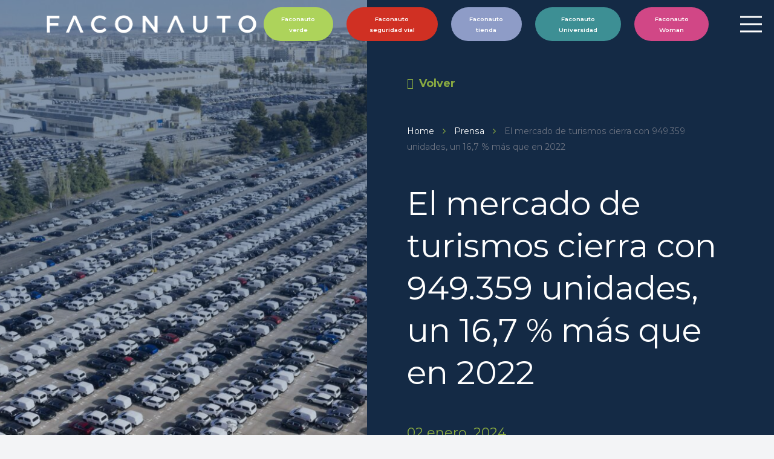

--- FILE ---
content_type: text/html; charset=UTF-8
request_url: https://www.faconauto.com/notas-de-prensa/el-mercado-de-turismos-cierra-con-949-359-unidades-un-167-mas-que-en-2022/
body_size: 29574
content:
<!DOCTYPE HTML>
<html lang="es">
<head><meta charset="UTF-8"><script>if(navigator.userAgent.match(/MSIE|Internet Explorer/i)||navigator.userAgent.match(/Trident\/7\..*?rv:11/i)){var href=document.location.href;if(!href.match(/[?&]nowprocket/)){if(href.indexOf("?")==-1){if(href.indexOf("#")==-1){document.location.href=href+"?nowprocket=1"}else{document.location.href=href.replace("#","?nowprocket=1#")}}else{if(href.indexOf("#")==-1){document.location.href=href+"&nowprocket=1"}else{document.location.href=href.replace("#","&nowprocket=1#")}}}}</script><script>(()=>{class RocketLazyLoadScripts{constructor(){this.v="2.0.4",this.userEvents=["keydown","keyup","mousedown","mouseup","mousemove","mouseover","mouseout","touchmove","touchstart","touchend","touchcancel","wheel","click","dblclick","input"],this.attributeEvents=["onblur","onclick","oncontextmenu","ondblclick","onfocus","onmousedown","onmouseenter","onmouseleave","onmousemove","onmouseout","onmouseover","onmouseup","onmousewheel","onscroll","onsubmit"]}async t(){this.i(),this.o(),/iP(ad|hone)/.test(navigator.userAgent)&&this.h(),this.u(),this.l(this),this.m(),this.k(this),this.p(this),this._(),await Promise.all([this.R(),this.L()]),this.lastBreath=Date.now(),this.S(this),this.P(),this.D(),this.O(),this.M(),await this.C(this.delayedScripts.normal),await this.C(this.delayedScripts.defer),await this.C(this.delayedScripts.async),await this.T(),await this.F(),await this.j(),await this.A(),window.dispatchEvent(new Event("rocket-allScriptsLoaded")),this.everythingLoaded=!0,this.lastTouchEnd&&await new Promise(t=>setTimeout(t,500-Date.now()+this.lastTouchEnd)),this.I(),this.H(),this.U(),this.W()}i(){this.CSPIssue=sessionStorage.getItem("rocketCSPIssue"),document.addEventListener("securitypolicyviolation",t=>{this.CSPIssue||"script-src-elem"!==t.violatedDirective||"data"!==t.blockedURI||(this.CSPIssue=!0,sessionStorage.setItem("rocketCSPIssue",!0))},{isRocket:!0})}o(){window.addEventListener("pageshow",t=>{this.persisted=t.persisted,this.realWindowLoadedFired=!0},{isRocket:!0}),window.addEventListener("pagehide",()=>{this.onFirstUserAction=null},{isRocket:!0})}h(){let t;function e(e){t=e}window.addEventListener("touchstart",e,{isRocket:!0}),window.addEventListener("touchend",function i(o){o.changedTouches[0]&&t.changedTouches[0]&&Math.abs(o.changedTouches[0].pageX-t.changedTouches[0].pageX)<10&&Math.abs(o.changedTouches[0].pageY-t.changedTouches[0].pageY)<10&&o.timeStamp-t.timeStamp<200&&(window.removeEventListener("touchstart",e,{isRocket:!0}),window.removeEventListener("touchend",i,{isRocket:!0}),"INPUT"===o.target.tagName&&"text"===o.target.type||(o.target.dispatchEvent(new TouchEvent("touchend",{target:o.target,bubbles:!0})),o.target.dispatchEvent(new MouseEvent("mouseover",{target:o.target,bubbles:!0})),o.target.dispatchEvent(new PointerEvent("click",{target:o.target,bubbles:!0,cancelable:!0,detail:1,clientX:o.changedTouches[0].clientX,clientY:o.changedTouches[0].clientY})),event.preventDefault()))},{isRocket:!0})}q(t){this.userActionTriggered||("mousemove"!==t.type||this.firstMousemoveIgnored?"keyup"===t.type||"mouseover"===t.type||"mouseout"===t.type||(this.userActionTriggered=!0,this.onFirstUserAction&&this.onFirstUserAction()):this.firstMousemoveIgnored=!0),"click"===t.type&&t.preventDefault(),t.stopPropagation(),t.stopImmediatePropagation(),"touchstart"===this.lastEvent&&"touchend"===t.type&&(this.lastTouchEnd=Date.now()),"click"===t.type&&(this.lastTouchEnd=0),this.lastEvent=t.type,t.composedPath&&t.composedPath()[0].getRootNode()instanceof ShadowRoot&&(t.rocketTarget=t.composedPath()[0]),this.savedUserEvents.push(t)}u(){this.savedUserEvents=[],this.userEventHandler=this.q.bind(this),this.userEvents.forEach(t=>window.addEventListener(t,this.userEventHandler,{passive:!1,isRocket:!0})),document.addEventListener("visibilitychange",this.userEventHandler,{isRocket:!0})}U(){this.userEvents.forEach(t=>window.removeEventListener(t,this.userEventHandler,{passive:!1,isRocket:!0})),document.removeEventListener("visibilitychange",this.userEventHandler,{isRocket:!0}),this.savedUserEvents.forEach(t=>{(t.rocketTarget||t.target).dispatchEvent(new window[t.constructor.name](t.type,t))})}m(){const t="return false",e=Array.from(this.attributeEvents,t=>"data-rocket-"+t),i="["+this.attributeEvents.join("],[")+"]",o="[data-rocket-"+this.attributeEvents.join("],[data-rocket-")+"]",s=(e,i,o)=>{o&&o!==t&&(e.setAttribute("data-rocket-"+i,o),e["rocket"+i]=new Function("event",o),e.setAttribute(i,t))};new MutationObserver(t=>{for(const n of t)"attributes"===n.type&&(n.attributeName.startsWith("data-rocket-")||this.everythingLoaded?n.attributeName.startsWith("data-rocket-")&&this.everythingLoaded&&this.N(n.target,n.attributeName.substring(12)):s(n.target,n.attributeName,n.target.getAttribute(n.attributeName))),"childList"===n.type&&n.addedNodes.forEach(t=>{if(t.nodeType===Node.ELEMENT_NODE)if(this.everythingLoaded)for(const i of[t,...t.querySelectorAll(o)])for(const t of i.getAttributeNames())e.includes(t)&&this.N(i,t.substring(12));else for(const e of[t,...t.querySelectorAll(i)])for(const t of e.getAttributeNames())this.attributeEvents.includes(t)&&s(e,t,e.getAttribute(t))})}).observe(document,{subtree:!0,childList:!0,attributeFilter:[...this.attributeEvents,...e]})}I(){this.attributeEvents.forEach(t=>{document.querySelectorAll("[data-rocket-"+t+"]").forEach(e=>{this.N(e,t)})})}N(t,e){const i=t.getAttribute("data-rocket-"+e);i&&(t.setAttribute(e,i),t.removeAttribute("data-rocket-"+e))}k(t){Object.defineProperty(HTMLElement.prototype,"onclick",{get(){return this.rocketonclick||null},set(e){this.rocketonclick=e,this.setAttribute(t.everythingLoaded?"onclick":"data-rocket-onclick","this.rocketonclick(event)")}})}S(t){function e(e,i){let o=e[i];e[i]=null,Object.defineProperty(e,i,{get:()=>o,set(s){t.everythingLoaded?o=s:e["rocket"+i]=o=s}})}e(document,"onreadystatechange"),e(window,"onload"),e(window,"onpageshow");try{Object.defineProperty(document,"readyState",{get:()=>t.rocketReadyState,set(e){t.rocketReadyState=e},configurable:!0}),document.readyState="loading"}catch(t){console.log("WPRocket DJE readyState conflict, bypassing")}}l(t){this.originalAddEventListener=EventTarget.prototype.addEventListener,this.originalRemoveEventListener=EventTarget.prototype.removeEventListener,this.savedEventListeners=[],EventTarget.prototype.addEventListener=function(e,i,o){o&&o.isRocket||!t.B(e,this)&&!t.userEvents.includes(e)||t.B(e,this)&&!t.userActionTriggered||e.startsWith("rocket-")||t.everythingLoaded?t.originalAddEventListener.call(this,e,i,o):(t.savedEventListeners.push({target:this,remove:!1,type:e,func:i,options:o}),"mouseenter"!==e&&"mouseleave"!==e||t.originalAddEventListener.call(this,e,t.savedUserEvents.push,o))},EventTarget.prototype.removeEventListener=function(e,i,o){o&&o.isRocket||!t.B(e,this)&&!t.userEvents.includes(e)||t.B(e,this)&&!t.userActionTriggered||e.startsWith("rocket-")||t.everythingLoaded?t.originalRemoveEventListener.call(this,e,i,o):t.savedEventListeners.push({target:this,remove:!0,type:e,func:i,options:o})}}J(t,e){this.savedEventListeners=this.savedEventListeners.filter(i=>{let o=i.type,s=i.target||window;return e!==o||t!==s||(this.B(o,s)&&(i.type="rocket-"+o),this.$(i),!1)})}H(){EventTarget.prototype.addEventListener=this.originalAddEventListener,EventTarget.prototype.removeEventListener=this.originalRemoveEventListener,this.savedEventListeners.forEach(t=>this.$(t))}$(t){t.remove?this.originalRemoveEventListener.call(t.target,t.type,t.func,t.options):this.originalAddEventListener.call(t.target,t.type,t.func,t.options)}p(t){let e;function i(e){return t.everythingLoaded?e:e.split(" ").map(t=>"load"===t||t.startsWith("load.")?"rocket-jquery-load":t).join(" ")}function o(o){function s(e){const s=o.fn[e];o.fn[e]=o.fn.init.prototype[e]=function(){return this[0]===window&&t.userActionTriggered&&("string"==typeof arguments[0]||arguments[0]instanceof String?arguments[0]=i(arguments[0]):"object"==typeof arguments[0]&&Object.keys(arguments[0]).forEach(t=>{const e=arguments[0][t];delete arguments[0][t],arguments[0][i(t)]=e})),s.apply(this,arguments),this}}if(o&&o.fn&&!t.allJQueries.includes(o)){const e={DOMContentLoaded:[],"rocket-DOMContentLoaded":[]};for(const t in e)document.addEventListener(t,()=>{e[t].forEach(t=>t())},{isRocket:!0});o.fn.ready=o.fn.init.prototype.ready=function(i){function s(){parseInt(o.fn.jquery)>2?setTimeout(()=>i.bind(document)(o)):i.bind(document)(o)}return"function"==typeof i&&(t.realDomReadyFired?!t.userActionTriggered||t.fauxDomReadyFired?s():e["rocket-DOMContentLoaded"].push(s):e.DOMContentLoaded.push(s)),o([])},s("on"),s("one"),s("off"),t.allJQueries.push(o)}e=o}t.allJQueries=[],o(window.jQuery),Object.defineProperty(window,"jQuery",{get:()=>e,set(t){o(t)}})}P(){const t=new Map;document.write=document.writeln=function(e){const i=document.currentScript,o=document.createRange(),s=i.parentElement;let n=t.get(i);void 0===n&&(n=i.nextSibling,t.set(i,n));const c=document.createDocumentFragment();o.setStart(c,0),c.appendChild(o.createContextualFragment(e)),s.insertBefore(c,n)}}async R(){return new Promise(t=>{this.userActionTriggered?t():this.onFirstUserAction=t})}async L(){return new Promise(t=>{document.addEventListener("DOMContentLoaded",()=>{this.realDomReadyFired=!0,t()},{isRocket:!0})})}async j(){return this.realWindowLoadedFired?Promise.resolve():new Promise(t=>{window.addEventListener("load",t,{isRocket:!0})})}M(){this.pendingScripts=[];this.scriptsMutationObserver=new MutationObserver(t=>{for(const e of t)e.addedNodes.forEach(t=>{"SCRIPT"!==t.tagName||t.noModule||t.isWPRocket||this.pendingScripts.push({script:t,promise:new Promise(e=>{const i=()=>{const i=this.pendingScripts.findIndex(e=>e.script===t);i>=0&&this.pendingScripts.splice(i,1),e()};t.addEventListener("load",i,{isRocket:!0}),t.addEventListener("error",i,{isRocket:!0}),setTimeout(i,1e3)})})})}),this.scriptsMutationObserver.observe(document,{childList:!0,subtree:!0})}async F(){await this.X(),this.pendingScripts.length?(await this.pendingScripts[0].promise,await this.F()):this.scriptsMutationObserver.disconnect()}D(){this.delayedScripts={normal:[],async:[],defer:[]},document.querySelectorAll("script[type$=rocketlazyloadscript]").forEach(t=>{t.hasAttribute("data-rocket-src")?t.hasAttribute("async")&&!1!==t.async?this.delayedScripts.async.push(t):t.hasAttribute("defer")&&!1!==t.defer||"module"===t.getAttribute("data-rocket-type")?this.delayedScripts.defer.push(t):this.delayedScripts.normal.push(t):this.delayedScripts.normal.push(t)})}async _(){await this.L();let t=[];document.querySelectorAll("script[type$=rocketlazyloadscript][data-rocket-src]").forEach(e=>{let i=e.getAttribute("data-rocket-src");if(i&&!i.startsWith("data:")){i.startsWith("//")&&(i=location.protocol+i);try{const o=new URL(i).origin;o!==location.origin&&t.push({src:o,crossOrigin:e.crossOrigin||"module"===e.getAttribute("data-rocket-type")})}catch(t){}}}),t=[...new Map(t.map(t=>[JSON.stringify(t),t])).values()],this.Y(t,"preconnect")}async G(t){if(await this.K(),!0!==t.noModule||!("noModule"in HTMLScriptElement.prototype))return new Promise(e=>{let i;function o(){(i||t).setAttribute("data-rocket-status","executed"),e()}try{if(navigator.userAgent.includes("Firefox/")||""===navigator.vendor||this.CSPIssue)i=document.createElement("script"),[...t.attributes].forEach(t=>{let e=t.nodeName;"type"!==e&&("data-rocket-type"===e&&(e="type"),"data-rocket-src"===e&&(e="src"),i.setAttribute(e,t.nodeValue))}),t.text&&(i.text=t.text),t.nonce&&(i.nonce=t.nonce),i.hasAttribute("src")?(i.addEventListener("load",o,{isRocket:!0}),i.addEventListener("error",()=>{i.setAttribute("data-rocket-status","failed-network"),e()},{isRocket:!0}),setTimeout(()=>{i.isConnected||e()},1)):(i.text=t.text,o()),i.isWPRocket=!0,t.parentNode.replaceChild(i,t);else{const i=t.getAttribute("data-rocket-type"),s=t.getAttribute("data-rocket-src");i?(t.type=i,t.removeAttribute("data-rocket-type")):t.removeAttribute("type"),t.addEventListener("load",o,{isRocket:!0}),t.addEventListener("error",i=>{this.CSPIssue&&i.target.src.startsWith("data:")?(console.log("WPRocket: CSP fallback activated"),t.removeAttribute("src"),this.G(t).then(e)):(t.setAttribute("data-rocket-status","failed-network"),e())},{isRocket:!0}),s?(t.fetchPriority="high",t.removeAttribute("data-rocket-src"),t.src=s):t.src="data:text/javascript;base64,"+window.btoa(unescape(encodeURIComponent(t.text)))}}catch(i){t.setAttribute("data-rocket-status","failed-transform"),e()}});t.setAttribute("data-rocket-status","skipped")}async C(t){const e=t.shift();return e?(e.isConnected&&await this.G(e),this.C(t)):Promise.resolve()}O(){this.Y([...this.delayedScripts.normal,...this.delayedScripts.defer,...this.delayedScripts.async],"preload")}Y(t,e){this.trash=this.trash||[];let i=!0;var o=document.createDocumentFragment();t.forEach(t=>{const s=t.getAttribute&&t.getAttribute("data-rocket-src")||t.src;if(s&&!s.startsWith("data:")){const n=document.createElement("link");n.href=s,n.rel=e,"preconnect"!==e&&(n.as="script",n.fetchPriority=i?"high":"low"),t.getAttribute&&"module"===t.getAttribute("data-rocket-type")&&(n.crossOrigin=!0),t.crossOrigin&&(n.crossOrigin=t.crossOrigin),t.integrity&&(n.integrity=t.integrity),t.nonce&&(n.nonce=t.nonce),o.appendChild(n),this.trash.push(n),i=!1}}),document.head.appendChild(o)}W(){this.trash.forEach(t=>t.remove())}async T(){try{document.readyState="interactive"}catch(t){}this.fauxDomReadyFired=!0;try{await this.K(),this.J(document,"readystatechange"),document.dispatchEvent(new Event("rocket-readystatechange")),await this.K(),document.rocketonreadystatechange&&document.rocketonreadystatechange(),await this.K(),this.J(document,"DOMContentLoaded"),document.dispatchEvent(new Event("rocket-DOMContentLoaded")),await this.K(),this.J(window,"DOMContentLoaded"),window.dispatchEvent(new Event("rocket-DOMContentLoaded"))}catch(t){console.error(t)}}async A(){try{document.readyState="complete"}catch(t){}try{await this.K(),this.J(document,"readystatechange"),document.dispatchEvent(new Event("rocket-readystatechange")),await this.K(),document.rocketonreadystatechange&&document.rocketonreadystatechange(),await this.K(),this.J(window,"load"),window.dispatchEvent(new Event("rocket-load")),await this.K(),window.rocketonload&&window.rocketonload(),await this.K(),this.allJQueries.forEach(t=>t(window).trigger("rocket-jquery-load")),await this.K(),this.J(window,"pageshow");const t=new Event("rocket-pageshow");t.persisted=this.persisted,window.dispatchEvent(t),await this.K(),window.rocketonpageshow&&window.rocketonpageshow({persisted:this.persisted})}catch(t){console.error(t)}}async K(){Date.now()-this.lastBreath>45&&(await this.X(),this.lastBreath=Date.now())}async X(){return document.hidden?new Promise(t=>setTimeout(t)):new Promise(t=>requestAnimationFrame(t))}B(t,e){return e===document&&"readystatechange"===t||(e===document&&"DOMContentLoaded"===t||(e===window&&"DOMContentLoaded"===t||(e===window&&"load"===t||e===window&&"pageshow"===t)))}static run(){(new RocketLazyLoadScripts).t()}}RocketLazyLoadScripts.run()})();</script>
	
	<title>El mercado de turismos cierra con 949.359 unidades, un 16,7 % más que en 2022 &#8211; Faconauto</title>
<link data-rocket-preload as="style" href="https://fonts.googleapis.com/css?family=Montserrat%3A400%2C700%2C600&#038;display=swap" rel="preload">
<link href="https://fonts.googleapis.com/css?family=Montserrat%3A400%2C700%2C600&#038;display=swap" media="print" onload="this.media=&#039;all&#039;" rel="stylesheet">
<noscript><link rel="stylesheet" href="https://fonts.googleapis.com/css?family=Montserrat%3A400%2C700%2C600&#038;display=swap"></noscript>
<meta name='robots' content='max-image-preview:large' />
	<style>img:is([sizes="auto" i], [sizes^="auto," i]) { contain-intrinsic-size: 3000px 1500px }</style>
	<link rel='dns-prefetch' href='//ajax.googleapis.com' />
<link rel='dns-prefetch' href='//cdnjs.cloudflare.com' />
<link rel='dns-prefetch' href='//fonts.googleapis.com' />
<link href='https://fonts.gstatic.com' crossorigin rel='preconnect' />
<link rel="alternate" type="application/rss+xml" title="Faconauto &raquo; Feed" href="https://www.faconauto.com/feed/" />
<link rel="alternate" type="application/rss+xml" title="Faconauto &raquo; Feed de los comentarios" href="https://www.faconauto.com/comments/feed/" />
<link rel="alternate" type="text/calendar" title="Faconauto &raquo; iCal Feed" href="https://www.faconauto.com/eventos/?ical=1" />
<meta name="viewport" content="width=device-width, initial-scale=1">
<meta name="SKYPE_TOOLBAR" content="SKYPE_TOOLBAR_PARSER_COMPATIBLE">
<meta name="theme-color" content="#f5f5f5">
<meta property="og:title" content="El mercado de turismos cierra con 949.359 unidades, un 16,7 % más que en 2022 &#8211; Faconauto">
<meta property="og:url" content="https://www.faconauto.com/notas-de-prensa/el-mercado-de-turismos-cierra-con-949-359-unidades-un-167-mas-que-en-2022/">
<meta property="og:locale" content="es_ES">
<meta property="og:site_name" content="Faconauto">
<meta property="og:type" content="article">
<meta property="og:image" content="https://www.faconauto.com/wp-content/uploads/2024/01/concepto-transporte-vista-aerea-coches-2-1024x576.jpg" itemprop="image">
<style id='wp-emoji-styles-inline-css'>

	img.wp-smiley, img.emoji {
		display: inline !important;
		border: none !important;
		box-shadow: none !important;
		height: 1em !important;
		width: 1em !important;
		margin: 0 0.07em !important;
		vertical-align: -0.1em !important;
		background: none !important;
		padding: 0 !important;
	}
</style>
<style id='classic-theme-styles-inline-css'>
/*! This file is auto-generated */
.wp-block-button__link{color:#fff;background-color:#32373c;border-radius:9999px;box-shadow:none;text-decoration:none;padding:calc(.667em + 2px) calc(1.333em + 2px);font-size:1.125em}.wp-block-file__button{background:#32373c;color:#fff;text-decoration:none}
</style>
<link data-minify="1" rel='stylesheet' id='wordpress-gdpr-css' href='https://www.faconauto.com/wp-content/cache/min/1/wp-content/plugins/wordpress-gdpr/public/css/wordpress-gdpr-public.css?ver=1763255469' media='all' />
<link data-minify="1" rel='stylesheet' id='font-awesome-css' href='https://www.faconauto.com/wp-content/cache/min/1/ajax/libs/font-awesome/4.7.0/css/font-awesome.min.css?ver=1763255469' media='all' />
<link data-minify="1" rel='stylesheet' id='wordpress-gdpr-custom-css' href='https://www.faconauto.com/wp-content/cache/min/1/wp-content/plugins/wordpress-gdpr/public/css/wordpress-gdpr-custom.css?ver=1763255469' media='all' />

<link rel='stylesheet' id='us-style-css' href='https://www.faconauto.com/wp-content/themes/Impreza/css/style.min.css?ver=8.8.2' media='all' />
<link rel='stylesheet' id='us-tribe-events-css' href='https://www.faconauto.com/wp-content/themes/Impreza/common/css/plugins/tribe-events.min.css?ver=8.8.2' media='all' />
<link data-minify="1" rel='stylesheet' id='theme-style-css' href='https://www.faconauto.com/wp-content/cache/min/1/wp-content/themes/Impreza-child/style.css?ver=1763255469' media='all' />
<link data-minify="1" rel='stylesheet' id='bsf-Defaults-css' href='https://www.faconauto.com/wp-content/cache/min/1/wp-content/uploads/smile_fonts/Defaults/Defaults.css?ver=1763255469' media='all' />
<link rel='stylesheet' id='__EPYT__style-css' href='https://www.faconauto.com/wp-content/plugins/youtube-embed-plus/styles/ytprefs.min.css?ver=14.1' media='all' />
<style id='__EPYT__style-inline-css'>

                .epyt-gallery-thumb {
                        width: 50%;
                }
                
</style>
<script src="https://www.faconauto.com/wp-includes/js/jquery/jquery.min.js?ver=3.7.1" id="jquery-core-js"></script>
<script id="__ytprefs__-js-extra">
var _EPYT_ = {"ajaxurl":"https:\/\/www.faconauto.com\/wp-admin\/admin-ajax.php","security":"08f9cabd30","gallery_scrolloffset":"20","eppathtoscripts":"https:\/\/www.faconauto.com\/wp-content\/plugins\/youtube-embed-plus\/scripts\/","eppath":"https:\/\/www.faconauto.com\/wp-content\/plugins\/youtube-embed-plus\/","epresponsiveselector":"[\"iframe.__youtube_prefs_widget__\"]","epdovol":"1","version":"14.1","evselector":"iframe.__youtube_prefs__[src], iframe[src*=\"youtube.com\/embed\/\"], iframe[src*=\"youtube-nocookie.com\/embed\/\"]","ajax_compat":"","ytapi_load":"light","pause_others":"","stopMobileBuffer":"1","not_live_on_channel":"","vi_active":"","vi_js_posttypes":[]};
</script>
<script type="rocketlazyloadscript" data-rocket-src="https://www.faconauto.com/wp-content/plugins/youtube-embed-plus/scripts/ytprefs.min.js?ver=14.1" id="__ytprefs__-js" data-rocket-defer defer></script>
<link rel="https://api.w.org/" href="https://www.faconauto.com/wp-json/" /><link rel="EditURI" type="application/rsd+xml" title="RSD" href="https://www.faconauto.com/xmlrpc.php?rsd" />
<link rel="canonical" href="https://www.faconauto.com/notas-de-prensa/el-mercado-de-turismos-cierra-con-949-359-unidades-un-167-mas-que-en-2022/" />
<link rel='shortlink' href='https://www.faconauto.com/?p=13978' />
<link rel="alternate" title="oEmbed (JSON)" type="application/json+oembed" href="https://www.faconauto.com/wp-json/oembed/1.0/embed?url=https%3A%2F%2Fwww.faconauto.com%2Fnotas-de-prensa%2Fel-mercado-de-turismos-cierra-con-949-359-unidades-un-167-mas-que-en-2022%2F" />
<link rel="alternate" title="oEmbed (XML)" type="text/xml+oembed" href="https://www.faconauto.com/wp-json/oembed/1.0/embed?url=https%3A%2F%2Fwww.faconauto.com%2Fnotas-de-prensa%2Fel-mercado-de-turismos-cierra-con-949-359-unidades-un-167-mas-que-en-2022%2F&#038;format=xml" />
<meta name="framework" content="weLaunch 4.1.24" /><meta name="cdp-version" content="1.2.9" /><meta name="generator" content="Redux 4.3.11" /><meta name="tec-api-version" content="v1"><meta name="tec-api-origin" content="https://www.faconauto.com"><link rel="alternate" href="https://www.faconauto.com/wp-json/tribe/events/v1/" />		<script>
			document.documentElement.className = document.documentElement.className.replace( 'no-js', 'js' );
		</script>
				<style>
			.no-js img.lazyload { display: none; }
			figure.wp-block-image img.lazyloading { min-width: 150px; }
							.lazyload, .lazyloading { opacity: 0; }
				.lazyloaded {
					opacity: 1;
					transition: opacity 400ms;
					transition-delay: 0ms;
				}
					</style>
				<script type="rocketlazyloadscript">
			if ( ! /Android|webOS|iPhone|iPad|iPod|BlackBerry|IEMobile|Opera Mini/i.test( navigator.userAgent ) ) {
				var root = document.getElementsByTagName( 'html' )[ 0 ]
				root.className += " no-touch";
			}
		</script>
		<meta name="generator" content="Powered by WPBakery Page Builder - drag and drop page builder for WordPress."/>
<meta name="generator" content="Powered by Slider Revolution 6.5.9 - responsive, Mobile-Friendly Slider Plugin for WordPress with comfortable drag and drop interface." />
<link rel="icon" href="https://www.faconauto.com/wp-content/uploads/2022/05/favicon-150x150.jpg" sizes="32x32" />
<link rel="icon" href="https://www.faconauto.com/wp-content/uploads/2022/05/favicon-300x300.jpg" sizes="192x192" />
<link rel="apple-touch-icon" href="https://www.faconauto.com/wp-content/uploads/2022/05/favicon-300x300.jpg" />
<meta name="msapplication-TileImage" content="https://www.faconauto.com/wp-content/uploads/2022/05/favicon-300x300.jpg" />
<script type="rocketlazyloadscript" data-rocket-type="text/javascript">function setREVStartSize(e){
			//window.requestAnimationFrame(function() {				 
				window.RSIW = window.RSIW===undefined ? window.innerWidth : window.RSIW;	
				window.RSIH = window.RSIH===undefined ? window.innerHeight : window.RSIH;	
				try {								
					var pw = document.getElementById(e.c).parentNode.offsetWidth,
						newh;
					pw = pw===0 || isNaN(pw) ? window.RSIW : pw;
					e.tabw = e.tabw===undefined ? 0 : parseInt(e.tabw);
					e.thumbw = e.thumbw===undefined ? 0 : parseInt(e.thumbw);
					e.tabh = e.tabh===undefined ? 0 : parseInt(e.tabh);
					e.thumbh = e.thumbh===undefined ? 0 : parseInt(e.thumbh);
					e.tabhide = e.tabhide===undefined ? 0 : parseInt(e.tabhide);
					e.thumbhide = e.thumbhide===undefined ? 0 : parseInt(e.thumbhide);
					e.mh = e.mh===undefined || e.mh=="" || e.mh==="auto" ? 0 : parseInt(e.mh,0);		
					if(e.layout==="fullscreen" || e.l==="fullscreen") 						
						newh = Math.max(e.mh,window.RSIH);					
					else{					
						e.gw = Array.isArray(e.gw) ? e.gw : [e.gw];
						for (var i in e.rl) if (e.gw[i]===undefined || e.gw[i]===0) e.gw[i] = e.gw[i-1];					
						e.gh = e.el===undefined || e.el==="" || (Array.isArray(e.el) && e.el.length==0)? e.gh : e.el;
						e.gh = Array.isArray(e.gh) ? e.gh : [e.gh];
						for (var i in e.rl) if (e.gh[i]===undefined || e.gh[i]===0) e.gh[i] = e.gh[i-1];
											
						var nl = new Array(e.rl.length),
							ix = 0,						
							sl;					
						e.tabw = e.tabhide>=pw ? 0 : e.tabw;
						e.thumbw = e.thumbhide>=pw ? 0 : e.thumbw;
						e.tabh = e.tabhide>=pw ? 0 : e.tabh;
						e.thumbh = e.thumbhide>=pw ? 0 : e.thumbh;					
						for (var i in e.rl) nl[i] = e.rl[i]<window.RSIW ? 0 : e.rl[i];
						sl = nl[0];									
						for (var i in nl) if (sl>nl[i] && nl[i]>0) { sl = nl[i]; ix=i;}															
						var m = pw>(e.gw[ix]+e.tabw+e.thumbw) ? 1 : (pw-(e.tabw+e.thumbw)) / (e.gw[ix]);					
						newh =  (e.gh[ix] * m) + (e.tabh + e.thumbh);
					}
					var el = document.getElementById(e.c);
					if (el!==null && el) el.style.height = newh+"px";					
					el = document.getElementById(e.c+"_wrapper");
					if (el!==null && el) {
						el.style.height = newh+"px";
						el.style.display = "block";
					}
				} catch(e){
					console.log("Failure at Presize of Slider:" + e)
				}					   
			//});
		  };</script>
		<style id="wp-custom-css">
			.wordpress-gdpr-privacy-settings-trigger-container{display: none;}		</style>
		<noscript><style> .wpb_animate_when_almost_visible { opacity: 1; }</style></noscript>		<style id="us-icon-fonts">@font-face{font-display:block;font-style:normal;font-family:"fontawesome";font-weight:900;src:url("https://www.faconauto.com/wp-content/themes/Impreza/fonts/fa-solid-900.woff2?ver=8.8.2") format("woff2"),url("https://www.faconauto.com/wp-content/themes/Impreza/fonts/fa-solid-900.woff?ver=8.8.2") format("woff")}.fas{font-family:"fontawesome";font-weight:900}@font-face{font-display:block;font-style:normal;font-family:"fontawesome";font-weight:400;src:url("https://www.faconauto.com/wp-content/themes/Impreza/fonts/fa-regular-400.woff2?ver=8.8.2") format("woff2"),url("https://www.faconauto.com/wp-content/themes/Impreza/fonts/fa-regular-400.woff?ver=8.8.2") format("woff")}.far{font-family:"fontawesome";font-weight:400}@font-face{font-display:block;font-style:normal;font-family:"fontawesome";font-weight:300;src:url("https://www.faconauto.com/wp-content/themes/Impreza/fonts/fa-light-300.woff2?ver=8.8.2") format("woff2"),url("https://www.faconauto.com/wp-content/themes/Impreza/fonts/fa-light-300.woff?ver=8.8.2") format("woff")}.fal{font-family:"fontawesome";font-weight:300}@font-face{font-display:block;font-style:normal;font-family:"Font Awesome 5 Duotone";font-weight:900;src:url("https://www.faconauto.com/wp-content/themes/Impreza/fonts/fa-duotone-900.woff2?ver=8.8.2") format("woff2"),url("https://www.faconauto.com/wp-content/themes/Impreza/fonts/fa-duotone-900.woff?ver=8.8.2") format("woff")}.fad{font-family:"Font Awesome 5 Duotone";font-weight:900}.fad{position:relative}.fad:before{position:absolute}.fad:after{opacity:0.4}@font-face{font-display:block;font-style:normal;font-family:"Font Awesome 5 Brands";font-weight:400;src:url("https://www.faconauto.com/wp-content/themes/Impreza/fonts/fa-brands-400.woff2?ver=8.8.2") format("woff2"),url("https://www.faconauto.com/wp-content/themes/Impreza/fonts/fa-brands-400.woff?ver=8.8.2") format("woff")}.fab{font-family:"Font Awesome 5 Brands";font-weight:400}@font-face{font-display:block;font-style:normal;font-family:"Material Icons";font-weight:400;src:url("https://www.faconauto.com/wp-content/themes/Impreza/fonts/material-icons.woff2?ver=8.8.2") format("woff2"),url("https://www.faconauto.com/wp-content/themes/Impreza/fonts/material-icons.woff?ver=8.8.2") format("woff")}.material-icons{font-family:"Material Icons";font-weight:400}</style>
				<style id="us-theme-options-css">:root{--color-header-middle-bg:#142A45;--color-header-middle-bg-grad:#142A45;--color-header-middle-text:#ffffff;--color-header-middle-text-hover:#3e63dd;--color-header-transparent-bg:transparent;--color-header-transparent-bg-grad:transparent;--color-header-transparent-text:#fff;--color-header-transparent-text-hover:#3e63dd;--color-chrome-toolbar:#f5f5f5;--color-chrome-toolbar-grad:#f5f5f5;--color-header-top-bg:#f5f5f5;--color-header-top-bg-grad:linear-gradient(0deg,#f5f5f5,#fff);--color-header-top-text:#333;--color-header-top-text-hover:#e95095;--color-header-top-transparent-bg:rgba(0,0,0,0.2);--color-header-top-transparent-bg-grad:rgba(0,0,0,0.2);--color-header-top-transparent-text:rgba(255,255,255,0.66);--color-header-top-transparent-text-hover:#fff;--color-content-bg:#fff;--color-content-bg-grad:#fff;--color-content-bg-alt:#F3F4F6;--color-content-bg-alt-grad:#F3F4F6;--color-content-border:#DADADA;--color-content-heading:#142A45;--color-content-heading-grad:#142A45;--color-content-text:#142A45;--color-content-link:#142A45;--color-content-link-hover:#3e63dd;--color-content-primary:#142A45;--color-content-primary-grad:#142A45;--color-content-secondary:#3e63dd;--color-content-secondary-grad:#3e63dd;--color-content-faded:#6B7280;--color-content-overlay:rgba(255,255,255,0.00);--color-content-overlay-grad:rgba(255,255,255,0.00);--color-alt-content-bg:#142A45;--color-alt-content-bg-grad:#142A45;--color-alt-content-bg-alt:#ffffff;--color-alt-content-bg-alt-grad:#ffffff;--color-alt-content-border:#DADADA;--color-alt-content-heading:#FFFFFF;--color-alt-content-heading-grad:#FFFFFF;--color-alt-content-text:#ffffff;--color-alt-content-link:rgba(255,255,255,0.00);--color-alt-content-link-hover:rgba(255,255,255,0.00);--color-alt-content-primary:#89aa41;--color-alt-content-primary-grad:#89aa41;--color-alt-content-secondary:#E5E7EB;--color-alt-content-secondary-grad:#E5E7EB;--color-alt-content-faded:rgba(255,255,255,0.00);--color-alt-content-overlay:rgba(255,255,255,0.00);--color-alt-content-overlay-grad:rgba(255,255,255,0.00);--color-footer-bg:#F3F4F6;--color-footer-bg-grad:#F3F4F6;--color-footer-bg-alt:rgba(255,255,255,0);--color-footer-bg-alt-grad:rgba(255,255,255,0);--color-footer-border:#DADADA;--color-footer-heading:#142A45;--color-footer-heading-grad:#142A45;--color-footer-text:#6B7280;--color-footer-link:#89aa41;--color-footer-link-hover:#718c35;--color-subfooter-bg:rgba(255,255,255,0.00);--color-subfooter-bg-grad:rgba(255,255,255,0.00);--color-subfooter-bg-alt:rgba(255,255,255,0.00);--color-subfooter-bg-alt-grad:rgba(255,255,255,0.00);--color-subfooter-border:rgba(255,255,255,0.00);--color-subfooter-heading:rgba(255,255,255,0.00);--color-subfooter-heading-grad:rgba(255,255,255,0.00);--color-subfooter-text:rgba(255,255,255,0.00);--color-subfooter-link:#6B7280;--color-subfooter-link-hover:#142A45;--color-content-primary-faded:rgba(20,42,69,0.15);--box-shadow:0 5px 15px rgba(0,0,0,.15);--box-shadow-up:0 -5px 15px rgba(0,0,0,.15);--site-content-width:1500px;--inputs-font-size:0.73rem;--inputs-height:2.86rem;--inputs-padding:2rem;--inputs-border-width:0px;--inputs-text-color:#6B7280;--font-body:"Montserrat",sans-serif;--font-h1:"Montserrat",sans-serif;--font-h2:"Montserrat",sans-serif;--font-h3:"Montserrat",sans-serif;--font-h4:"Montserrat",sans-serif;--font-h5:"Montserrat",sans-serif;--font-h6:"Montserrat",sans-serif}h1{color:var(--color-content-heading)}h2{color:var(--color-content-heading)}html,.l-header .widget,.menu-item-object-us_page_block{font-family:var(--font-body);font-weight:400;font-size:22px;line-height:1.7}h1{font-family:var(--font-h1);font-weight:700;font-size:max( 2rem,2vw );line-height:87px;letter-spacing:0;margin-bottom:1.5rem}h2{font-family:var(--font-h2);font-weight:500;font-size:max( 2rem,2vw );line-height:1.45;letter-spacing:0em;margin-bottom:1.5rem}h3{font-family:var(--font-h3);font-weight:400;font-size:max( 1.4rem,1.4vw );line-height:1.2;letter-spacing:0;margin-bottom:1.5rem}.widgettitle,h4{font-family:var(--font-h4);font-weight:400;font-size:max( 1.2rem,1.2vw );line-height:1.2;letter-spacing:0;margin-bottom:1.5rem}h5{font-family:var(--font-h5);font-weight:400;font-size:max( 1.1rem,1.1vw );line-height:1.2;letter-spacing:0;margin-bottom:1.5rem}h6{font-family:var(--font-h6);font-weight:400;font-size:max( 1rem,1vw );line-height:1.2;letter-spacing:0;margin-bottom:1.5rem}@media (max-width:576px){html{font-size:14px;line-height:28px}}body{background:var(--color-content-bg-alt)}.l-canvas.type_boxed,.l-canvas.type_boxed .l-subheader,.l-canvas.type_boxed~.l-footer{max-width:1300px}.l-subheader-h,.l-section-h,.l-main .aligncenter,.w-tabs-section-content-h{max-width:1500px}.post-password-form{max-width:calc(1500px + 5rem)}@media screen and (max-width:1610px){.l-main .aligncenter{max-width:calc(100vw - 5rem)}}.l-section.height_custom{padding-top:5.5rem;padding-bottom:5.5rem}.wpb_text_column:not(:last-child){margin-bottom:1.5rem}@media (min-width:1200px){body.usb_preview .hide_on_default{opacity:0.25!important}.vc_hidden-lg,body:not(.usb_preview) .hide_on_default{display:none!important}}@media (min-width:992px) and (max-width:1199px){body.usb_preview .hide_on_laptops{opacity:0.25!important}.vc_hidden-md,body:not(.usb_preview) .hide_on_laptops{display:none!important}}@media (min-width:577px) and (max-width:991px){body.usb_preview .hide_on_tablets{opacity:0.25!important}.vc_hidden-sm,body:not(.usb_preview) .hide_on_tablets{display:none!important}}@media (max-width:576px){body.usb_preview .hide_on_mobiles{opacity:0.25!important}.vc_hidden-xs,body:not(.usb_preview) .hide_on_mobiles{display:none!important}}@media (max-width:576px){.g-cols.type_default>div[class*="vc_col-xs-"]{margin-top:1rem;margin-bottom:1rem}.g-cols>div:not([class*="vc_col-xs-"]){width:100%;margin:0 0 1.5rem}.g-cols.reversed>div:last-of-type{order:-1}.g-cols.type_boxes>div,.g-cols.reversed>div:first-child,.g-cols:not(.reversed)>div:last-child,.g-cols>div.has_bg_color{margin-bottom:0}.vc_col-xs-1{width:8.3333%}.vc_col-xs-2{width:16.6666%}.vc_col-xs-1\/5{width:20%}.vc_col-xs-3{width:25%}.vc_col-xs-4{width:33.3333%}.vc_col-xs-2\/5{width:40%}.vc_col-xs-5{width:41.6666%}.vc_col-xs-6{width:50%}.vc_col-xs-7{width:58.3333%}.vc_col-xs-3\/5{width:60%}.vc_col-xs-8{width:66.6666%}.vc_col-xs-9{width:75%}.vc_col-xs-4\/5{width:80%}.vc_col-xs-10{width:83.3333%}.vc_col-xs-11{width:91.6666%}.vc_col-xs-12{width:100%}.vc_col-xs-offset-0{margin-left:0}.vc_col-xs-offset-1{margin-left:8.3333%}.vc_col-xs-offset-2{margin-left:16.6666%}.vc_col-xs-offset-1\/5{margin-left:20%}.vc_col-xs-offset-3{margin-left:25%}.vc_col-xs-offset-4{margin-left:33.3333%}.vc_col-xs-offset-2\/5{margin-left:40%}.vc_col-xs-offset-5{margin-left:41.6666%}.vc_col-xs-offset-6{margin-left:50%}.vc_col-xs-offset-7{margin-left:58.3333%}.vc_col-xs-offset-3\/5{margin-left:60%}.vc_col-xs-offset-8{margin-left:66.6666%}.vc_col-xs-offset-9{margin-left:75%}.vc_col-xs-offset-4\/5{margin-left:80%}.vc_col-xs-offset-10{margin-left:83.3333%}.vc_col-xs-offset-11{margin-left:91.6666%}.vc_col-xs-offset-12{margin-left:100%}}@media (min-width:577px){.vc_col-sm-1{width:8.3333%}.vc_col-sm-2{width:16.6666%}.vc_col-sm-1\/5{width:20%}.vc_col-sm-3{width:25%}.vc_col-sm-4{width:33.3333%}.vc_col-sm-2\/5{width:40%}.vc_col-sm-5{width:41.6666%}.vc_col-sm-6{width:50%}.vc_col-sm-7{width:58.3333%}.vc_col-sm-3\/5{width:60%}.vc_col-sm-8{width:66.6666%}.vc_col-sm-9{width:75%}.vc_col-sm-4\/5{width:80%}.vc_col-sm-10{width:83.3333%}.vc_col-sm-11{width:91.6666%}.vc_col-sm-12{width:100%}.vc_col-sm-offset-0{margin-left:0}.vc_col-sm-offset-1{margin-left:8.3333%}.vc_col-sm-offset-2{margin-left:16.6666%}.vc_col-sm-offset-1\/5{margin-left:20%}.vc_col-sm-offset-3{margin-left:25%}.vc_col-sm-offset-4{margin-left:33.3333%}.vc_col-sm-offset-2\/5{margin-left:40%}.vc_col-sm-offset-5{margin-left:41.6666%}.vc_col-sm-offset-6{margin-left:50%}.vc_col-sm-offset-7{margin-left:58.3333%}.vc_col-sm-offset-3\/5{margin-left:60%}.vc_col-sm-offset-8{margin-left:66.6666%}.vc_col-sm-offset-9{margin-left:75%}.vc_col-sm-offset-4\/5{margin-left:80%}.vc_col-sm-offset-10{margin-left:83.3333%}.vc_col-sm-offset-11{margin-left:91.6666%}.vc_col-sm-offset-12{margin-left:100%}}@media (min-width:992px){.vc_col-md-1{width:8.3333%}.vc_col-md-2{width:16.6666%}.vc_col-md-1\/5{width:20%}.vc_col-md-3{width:25%}.vc_col-md-4{width:33.3333%}.vc_col-md-2\/5{width:40%}.vc_col-md-5{width:41.6666%}.vc_col-md-6{width:50%}.vc_col-md-7{width:58.3333%}.vc_col-md-3\/5{width:60%}.vc_col-md-8{width:66.6666%}.vc_col-md-9{width:75%}.vc_col-md-4\/5{width:80%}.vc_col-md-10{width:83.3333%}.vc_col-md-11{width:91.6666%}.vc_col-md-12{width:100%}.vc_col-md-offset-0{margin-left:0}.vc_col-md-offset-1{margin-left:8.3333%}.vc_col-md-offset-2{margin-left:16.6666%}.vc_col-md-offset-1\/5{margin-left:20%}.vc_col-md-offset-3{margin-left:25%}.vc_col-md-offset-4{margin-left:33.3333%}.vc_col-md-offset-2\/5{margin-left:40%}.vc_col-md-offset-5{margin-left:41.6666%}.vc_col-md-offset-6{margin-left:50%}.vc_col-md-offset-7{margin-left:58.3333%}.vc_col-md-offset-3\/5{margin-left:60%}.vc_col-md-offset-8{margin-left:66.6666%}.vc_col-md-offset-9{margin-left:75%}.vc_col-md-offset-4\/5{margin-left:80%}.vc_col-md-offset-10{margin-left:83.3333%}.vc_col-md-offset-11{margin-left:91.6666%}.vc_col-md-offset-12{margin-left:100%}}@media (min-width:1200px){.vc_col-lg-1{width:8.3333%}.vc_col-lg-2{width:16.6666%}.vc_col-lg-1\/5{width:20%}.vc_col-lg-3{width:25%}.vc_col-lg-4{width:33.3333%}.vc_col-lg-2\/5{width:40%}.vc_col-lg-5{width:41.6666%}.vc_col-lg-6{width:50%}.vc_col-lg-7{width:58.3333%}.vc_col-lg-3\/5{width:60%}.vc_col-lg-8{width:66.6666%}.vc_col-lg-9{width:75%}.vc_col-lg-4\/5{width:80%}.vc_col-lg-10{width:83.3333%}.vc_col-lg-11{width:91.6666%}.vc_col-lg-12{width:100%}.vc_col-lg-offset-0{margin-left:0}.vc_col-lg-offset-1{margin-left:8.3333%}.vc_col-lg-offset-2{margin-left:16.6666%}.vc_col-lg-offset-1\/5{margin-left:20%}.vc_col-lg-offset-3{margin-left:25%}.vc_col-lg-offset-4{margin-left:33.3333%}.vc_col-lg-offset-2\/5{margin-left:40%}.vc_col-lg-offset-5{margin-left:41.6666%}.vc_col-lg-offset-6{margin-left:50%}.vc_col-lg-offset-7{margin-left:58.3333%}.vc_col-lg-offset-3\/5{margin-left:60%}.vc_col-lg-offset-8{margin-left:66.6666%}.vc_col-lg-offset-9{margin-left:75%}.vc_col-lg-offset-4\/5{margin-left:80%}.vc_col-lg-offset-10{margin-left:83.3333%}.vc_col-lg-offset-11{margin-left:91.6666%}.vc_col-lg-offset-12{margin-left:100%}}@media (min-width:577px) and (max-width:991px){.g-cols.via_flex.type_default>div[class*="vc_col-md-"],.g-cols.via_flex.type_default>div[class*="vc_col-lg-"]{margin-top:1rem;margin-bottom:1rem}}@media (min-width:992px) and (max-width:1199px){.g-cols.via_flex.type_default>div[class*="vc_col-lg-"]{margin-top:1rem;margin-bottom:1rem}}@media (max-width:767px){.l-canvas{overflow:hidden}.g-cols.stacking_default.reversed>div:last-of-type{order:-1}.g-cols.stacking_default.via_flex>div:not([class*=" vc_col-"]){width:100%;margin:0 0 1.5rem}.g-cols.stacking_default.via_grid.mobiles-cols_1{grid-template-columns:100%}.g-cols.stacking_default.via_flex.type_boxes>div,.g-cols.stacking_default.via_flex.reversed>div:first-child,.g-cols.stacking_default.via_flex:not(.reversed)>div:last-child,.g-cols.stacking_default.via_flex>div.has_bg_color{margin-bottom:0}.g-cols.stacking_default.via_flex.type_default>.wpb_column.stretched{margin-left:-1rem;margin-right:-1rem}.g-cols.stacking_default.via_grid.mobiles-cols_1>.wpb_column.stretched,.g-cols.stacking_default.via_flex.type_boxes>.wpb_column.stretched{margin-left:-2.5rem;margin-right:-2.5rem;width:auto}.vc_column-inner.type_sticky>.wpb_wrapper,.vc_column_container.type_sticky>.vc_column-inner{top:0!important}}@media (min-width:768px){body:not(.rtl) .l-section.for_sidebar.at_left>div>.l-sidebar,.rtl .l-section.for_sidebar.at_right>div>.l-sidebar{order:-1}.vc_column_container.type_sticky>.vc_column-inner,.vc_column-inner.type_sticky>.wpb_wrapper{position:-webkit-sticky;position:sticky}.l-section.type_sticky{position:-webkit-sticky;position:sticky;top:0;z-index:11;transform:translateZ(0); transition:top 0.3s cubic-bezier(.78,.13,.15,.86) 0.1s}.admin-bar .l-section.type_sticky{top:32px}.l-section.type_sticky>.l-section-h{transition:padding-top 0.3s}.header_hor .l-header.pos_fixed:not(.down)~.l-main .l-section.type_sticky:not(:first-of-type){top:var(--header-sticky-height)}.admin-bar.header_hor .l-header.pos_fixed:not(.down)~.l-main .l-section.type_sticky:not(:first-of-type){top:calc( var(--header-sticky-height) + 32px )}.header_hor .l-header.pos_fixed.sticky:not(.down)~.l-main .l-section.type_sticky:first-of-type>.l-section-h{padding-top:var(--header-sticky-height)}}@media screen and (min-width:1610px){.g-cols.via_flex.type_default>.wpb_column.stretched:first-of-type{margin-left:calc( var(--site-content-width) / 2 + 0px / 2 + 1.5rem - 50vw)}.g-cols.via_flex.type_default>.wpb_column.stretched:last-of-type{margin-right:calc( var(--site-content-width) / 2 + 0px / 2 + 1.5rem - 50vw)}.l-main .alignfull, .w-separator.width_screen,.g-cols.via_grid>.wpb_column.stretched:first-of-type,.g-cols.via_flex.type_boxes>.wpb_column.stretched:first-of-type{margin-left:calc( var(--site-content-width) / 2 + 0px / 2 - 50vw )}.l-main .alignfull, .w-separator.width_screen,.g-cols.via_grid>.wpb_column.stretched:last-of-type,.g-cols.via_flex.type_boxes>.wpb_column.stretched:last-of-type{margin-right:calc( var(--site-content-width) / 2 + 0px / 2 - 50vw )}}@media (max-width:576px){.w-form-row.for_submit .w-btn{font-size:var(--btn-size-mobiles)!important}}a,button,input[type="submit"],.ui-slider-handle{outline:none!important}.w-toplink,.w-header-show{background:rgba(0,0,0,0.3)}.no-touch .w-toplink.active:hover,.no-touch .w-header-show:hover{background:var(--color-content-primary-grad)}button[type="submit"]:not(.w-btn),input[type="submit"]:not(.w-btn),.us-nav-style_1>*,.navstyle_1>.owl-nav div,.us-btn-style_1{font-family:var(--font-body);font-size:18px;line-height:1.3!important;font-weight:600;font-style:normal;text-transform:none;letter-spacing:0.05em;border-radius:100px;padding:0.75em 1.5em;background:#3E63DD;border-color:#3E63DD;color:#ffffff!important}button[type="submit"]:not(.w-btn):before,input[type="submit"]:not(.w-btn),.us-nav-style_1>*:before,.navstyle_1>.owl-nav div:before,.us-btn-style_1:before{border-width:1px}.no-touch button[type="submit"]:not(.w-btn):hover,.no-touch input[type="submit"]:not(.w-btn):hover,.us-nav-style_1>span.current,.no-touch .us-nav-style_1>a:hover,.no-touch .navstyle_1>.owl-nav div:hover,.no-touch .us-btn-style_1:hover{background:var(--color-alt-content-bg-alt);border-color:#3E63DD;color:#3E63DD!important}.us-nav-style_1>*{min-width:calc(1.3em + 2 * 0.75em)}.us-nav-style_2>*,.navstyle_2>.owl-nav div,.us-btn-style_2{font-family:var(--font-body);font-size:0.82rem;line-height:1.90!important;font-weight:600;font-style:normal;text-transform:none;letter-spacing:0em;border-radius:1.36rem;padding:1em 2.2em;background:#6B7280;border-color:transparent;color:#ffffff!important}.us-nav-style_2>*:before,.navstyle_2>.owl-nav div:before,.us-btn-style_2:before{border-width:0px}.us-nav-style_2>span.current,.no-touch .us-nav-style_2>a:hover,.no-touch .navstyle_2>.owl-nav div:hover,.no-touch .us-btn-style_2:hover{background:#6B7280;border-color:transparent;color:#ffffff!important}.us-nav-style_2>*{min-width:calc(1.90em + 2 * 1em)}.us-nav-style_3>*,.navstyle_3>.owl-nav div,.us-btn-style_3{font-family:var(--font-body);font-size:18px;line-height:1.3!important;font-weight:600;font-style:normal;text-transform:none;letter-spacing:0.05em;border-radius:100px;padding:0.75em 1.5em;background:transparent;border-color:#3E63DD;color:#3E63DD!important}.us-nav-style_3>*:before,.navstyle_3>.owl-nav div:before,.us-btn-style_3:before{border-width:2px}.us-nav-style_3>span.current,.no-touch .us-nav-style_3>a:hover,.no-touch .navstyle_3>.owl-nav div:hover,.no-touch .us-btn-style_3:hover{background:#3E63DD;border-color:#3E63DD;color:#ffffff!important}.us-nav-style_3>*{min-width:calc(1.3em + 2 * 0.75em)}.us-nav-style_7>*,.navstyle_7>.owl-nav div,.us-btn-style_7{font-family:var(--font-body);font-size:18px;line-height:1.3!important;font-weight:600;font-style:normal;text-transform:none;letter-spacing:0.05em;border-radius:100px;padding:0.75em 1.5em;background:#ffffff;border-color:#FFFFFF;color:#3E63DD!important}.us-nav-style_7>*:before,.navstyle_7>.owl-nav div:before,.us-btn-style_7:before{border-width:2px}.us-nav-style_7>span.current,.no-touch .us-nav-style_7>a:hover,.no-touch .navstyle_7>.owl-nav div:hover,.no-touch .us-btn-style_7:hover{background:transparent;border-color:#FFFFFF;color:#FFFFFF!important}.us-nav-style_7>*{min-width:calc(1.3em + 2 * 0.75em)}.us-nav-style_8>*,.navstyle_8>.owl-nav div,.us-btn-style_8{font-family:var(--font-body);font-size:0.82rem;line-height:1.90!important;font-weight:600;font-style:normal;text-transform:none;letter-spacing:0em;border-radius:1.36rem;padding:1em 2.2em;background:transparent;border-color:var(--color-content-text);color:var(--color-content-text)!important}.us-nav-style_8>*:before,.navstyle_8>.owl-nav div:before,.us-btn-style_8:before{border-width:2px}.us-nav-style_8>span.current,.no-touch .us-nav-style_8>a:hover,.no-touch .navstyle_8>.owl-nav div:hover,.no-touch .us-btn-style_8:hover{background:transparent;border-color:var(--color-content-text);color:var(--color-content-text)!important}.us-nav-style_8>*{min-width:calc(1.90em + 2 * 1em)}.us-nav-style_4>*,.navstyle_4>.owl-nav div,.us-btn-style_4{font-family:var(--font-body);font-size:0.82rem;line-height:1.90!important;font-weight:600;font-style:normal;text-transform:none;letter-spacing:0em;border-radius:1.36rem;padding:1em 2.2em;background:#6B7280;border-color:transparent;color:#ffffff!important}.us-nav-style_4>*:before,.navstyle_4>.owl-nav div:before,.us-btn-style_4:before{border-width:0px}.us-nav-style_4>span.current,.no-touch .us-nav-style_4>a:hover,.no-touch .navstyle_4>.owl-nav div:hover,.no-touch .us-btn-style_4:hover{background:#6B7280;border-color:transparent;color:#ffffff!important}.us-nav-style_4>*{min-width:calc(1.90em + 2 * 1em)}.us-nav-style_5>*,.navstyle_5>.owl-nav div,.us-btn-style_5{font-family:var(--font-body);font-size:1.18rem;line-height:1.5!important;font-weight:700;font-style:normal;text-transform:none;letter-spacing:0em;border-radius:0px;padding:0em 0em;background:transparent;border-color:transparent;color:#89AA41!important}.us-nav-style_5>*:before,.navstyle_5>.owl-nav div:before,.us-btn-style_5:before{border-width:0px}.us-nav-style_5>span.current,.no-touch .us-nav-style_5>a:hover,.no-touch .navstyle_5>.owl-nav div:hover,.no-touch .us-btn-style_5:hover{background:transparent;border-color:transparent;color:#89AA41!important}.us-nav-style_5>*{min-width:calc(1.5em + 2 * 0em)}.us-nav-style_6>*,.navstyle_6>.owl-nav div,.us-btn-style_6{font-family:var(--font-body);font-size:1.18rem;line-height:1.5!important;font-weight:700;font-style:normal;text-transform:none;letter-spacing:0em;border-radius:0px;padding:0em 0em;background:transparent;border-color:transparent;color:#6B7280!important}.us-nav-style_6>*:before,.navstyle_6>.owl-nav div:before,.us-btn-style_6:before{border-width:0px}.us-nav-style_6>span.current,.no-touch .us-nav-style_6>a:hover,.no-touch .navstyle_6>.owl-nav div:hover,.no-touch .us-btn-style_6:hover{background:transparent;border-color:transparent;color:#6B7280!important}.us-nav-style_6>*{min-width:calc(1.5em + 2 * 0em)}.w-filter.state_desktop.style_drop_default .w-filter-item-title,.select2-selection,select,textarea,input:not([type="submit"]),.w-form-checkbox,.w-form-radio{font-weight:400;letter-spacing:0em;border-radius:1.36rem;background:#ffffff;color:#6B7280}.w-filter.state_desktop.style_drop_default .w-filter-item-title:focus,.select2-container--open .select2-selection,select:focus,textarea:focus,input:not([type="submit"]):focus,input:focus + .w-form-checkbox,input:focus + .w-form-radio{}.w-form-row.move_label .w-form-row-label{font-size:0.73rem;top:calc(2.86rem/2 + 0px - 0.7em);margin:0 2rem;background-color:#ffffff;color:#6B7280}.w-form-row.with_icon.move_label .w-form-row-label{margin-left:calc(1.6em + 2rem)}.style_phone6-1>*{background-image:url(https://www.faconauto.com/wp-content/themes/Impreza/img/phone-6-black-real.png)}.style_phone6-2>*{background-image:url(https://www.faconauto.com/wp-content/themes/Impreza/img/phone-6-white-real.png)}.style_phone6-3>*{background-image:url(https://www.faconauto.com/wp-content/themes/Impreza/img/phone-6-black-flat.png)}.style_phone6-4>*{background-image:url(https://www.faconauto.com/wp-content/themes/Impreza/img/phone-6-white-flat.png)}.leaflet-default-icon-path{background-image:url(https://www.faconauto.com/wp-content/themes/Impreza/common/css/vendor/images/marker-icon.png)}</style>
				<style id="us-header-css"> .l-subheader.at_middle,.l-subheader.at_middle .w-dropdown-list,.l-subheader.at_middle .type_mobile .w-nav-list.level_1{background:#1F2937;color:var(--color-header-middle-text)}.no-touch .l-subheader.at_middle a:hover,.no-touch .l-header.bg_transparent .l-subheader.at_middle .w-dropdown.opened a:hover{color:var(--color-header-middle-text-hover)}.l-header.bg_transparent:not(.sticky) .l-subheader.at_middle{background:var(--color-header-transparent-bg);color:var(--color-header-transparent-text)}.no-touch .l-header.bg_transparent:not(.sticky) .at_middle .w-cart-link:hover,.no-touch .l-header.bg_transparent:not(.sticky) .at_middle .w-text a:hover,.no-touch .l-header.bg_transparent:not(.sticky) .at_middle .w-html a:hover,.no-touch .l-header.bg_transparent:not(.sticky) .at_middle .w-nav>a:hover,.no-touch .l-header.bg_transparent:not(.sticky) .at_middle .w-menu a:hover,.no-touch .l-header.bg_transparent:not(.sticky) .at_middle .w-search>a:hover,.no-touch .l-header.bg_transparent:not(.sticky) .at_middle .w-dropdown a:hover,.no-touch .l-header.bg_transparent:not(.sticky) .at_middle .type_desktop .menu-item.level_1:hover>a{color:var(--color-header-transparent-text-hover)}.header_ver .l-header{background:#1F2937;color:var(--color-header-middle-text)}@media (min-width:1200px){.hidden_for_default{display:none!important}.l-subheader.at_top{display:none}.l-subheader.at_bottom{display:none}.l-header{position:relative;z-index:111;width:100%}.l-subheader{margin:0 auto}.l-subheader.width_full{padding-left:1.5rem;padding-right:1.5rem}.l-subheader-h{display:flex;align-items:center;position:relative;margin:0 auto;height:inherit}.w-header-show{display:none}.l-header.pos_fixed{position:fixed;left:0}.l-header.pos_fixed:not(.notransition) .l-subheader{transition-property:transform,background,box-shadow,line-height,height;transition-duration:0.3s;transition-timing-function:cubic-bezier(.78,.13,.15,.86)}.header_hor .l-header.sticky_auto_hide{transition:transform 0.3s cubic-bezier(.78,.13,.15,.86) 0.1s}.header_hor .l-header.sticky_auto_hide.down{transform:translateY(-110%)}.l-header.bg_transparent:not(.sticky) .l-subheader{box-shadow:none!important;background:none}.l-header.bg_transparent~.l-main .l-section.width_full.height_auto:first-of-type>.l-section-h{padding-top:0!important;padding-bottom:0!important}.l-header.pos_static.bg_transparent{position:absolute;left:0}.l-subheader.width_full .l-subheader-h{max-width:none!important}.l-header.shadow_thin .l-subheader.at_middle,.l-header.shadow_thin .l-subheader.at_bottom{box-shadow:0 1px 0 rgba(0,0,0,0.08)}.l-header.shadow_wide .l-subheader.at_middle,.l-header.shadow_wide .l-subheader.at_bottom{box-shadow:0 3px 5px -1px rgba(0,0,0,0.1),0 2px 1px -1px rgba(0,0,0,0.05)}.header_hor .l-subheader-cell>.w-cart{margin-left:0;margin-right:0}:root{--header-height:80px;--header-sticky-height:80px}.l-header:before{content:'80'}.l-header.sticky:before{content:'80'}.l-subheader.at_top{line-height:40px;height:40px}.l-header.sticky .l-subheader.at_top{line-height:40px;height:40px}.l-subheader.at_middle{line-height:80px;height:80px}.l-header.sticky .l-subheader.at_middle{line-height:80px;height:80px}.l-subheader.at_bottom{line-height:50px;height:50px}.l-header.sticky .l-subheader.at_bottom{line-height:50px;height:50px}.headerinpos_above .l-header.pos_fixed{overflow:hidden;transition:transform 0.3s;transform:translate3d(0,-100%,0)}.headerinpos_above .l-header.pos_fixed.sticky{overflow:visible;transform:none}.headerinpos_above .l-header.pos_fixed~.l-section>.l-section-h,.headerinpos_above .l-header.pos_fixed~.l-main .l-section:first-of-type>.l-section-h{padding-top:0!important}.headerinpos_below .l-header.pos_fixed:not(.sticky){position:absolute;top:100%}.headerinpos_below .l-header.pos_fixed~.l-main>.l-section:first-of-type>.l-section-h{padding-top:0!important}.headerinpos_below .l-header.pos_fixed~.l-main .l-section.full_height:nth-of-type(2){min-height:100vh}.headerinpos_below .l-header.pos_fixed~.l-main>.l-section:nth-of-type(2)>.l-section-h{padding-top:var(--header-height)}.headerinpos_bottom .l-header.pos_fixed:not(.sticky){position:absolute;top:100vh}.headerinpos_bottom .l-header.pos_fixed~.l-main>.l-section:first-of-type>.l-section-h{padding-top:0!important}.headerinpos_bottom .l-header.pos_fixed~.l-main>.l-section:first-of-type>.l-section-h{padding-bottom:var(--header-height)}.headerinpos_bottom .l-header.pos_fixed.bg_transparent~.l-main .l-section.valign_center:not(.height_auto):first-of-type>.l-section-h{top:calc( var(--header-height) / 2 )}.headerinpos_bottom .l-header.pos_fixed:not(.sticky) .w-cart-dropdown,.headerinpos_bottom .l-header.pos_fixed:not(.sticky) .w-nav.type_desktop .w-nav-list.level_2{bottom:100%;transform-origin:0 100%}.headerinpos_bottom .l-header.pos_fixed:not(.sticky) .w-nav.type_mobile.m_layout_dropdown .w-nav-list.level_1{top:auto;bottom:100%;box-shadow:var(--box-shadow-up)}.headerinpos_bottom .l-header.pos_fixed:not(.sticky) .w-nav.type_desktop .w-nav-list.level_3,.headerinpos_bottom .l-header.pos_fixed:not(.sticky) .w-nav.type_desktop .w-nav-list.level_4{top:auto;bottom:0;transform-origin:0 100%}.headerinpos_bottom .l-header.pos_fixed:not(.sticky) .w-dropdown-list{top:auto;bottom:-0.4em;padding-top:0.4em;padding-bottom:2.4em}.admin-bar .l-header.pos_static.bg_solid~.l-main .l-section.full_height:first-of-type{min-height:calc( 100vh - var(--header-height) - 32px )}.admin-bar .l-header.pos_fixed:not(.sticky_auto_hide)~.l-main .l-section.full_height:not(:first-of-type){min-height:calc( 100vh - var(--header-sticky-height) - 32px )}.admin-bar.headerinpos_below .l-header.pos_fixed~.l-main .l-section.full_height:nth-of-type(2){min-height:calc(100vh - 32px)}}@media (min-width:992px) and (max-width:1199px){.hidden_for_default{display:none!important}.l-subheader.at_top{display:none}.l-subheader.at_bottom{display:none}.l-header{position:relative;z-index:111;width:100%}.l-subheader{margin:0 auto}.l-subheader.width_full{padding-left:1.5rem;padding-right:1.5rem}.l-subheader-h{display:flex;align-items:center;position:relative;margin:0 auto;height:inherit}.w-header-show{display:none}.l-header.pos_fixed{position:fixed;left:0}.l-header.pos_fixed:not(.notransition) .l-subheader{transition-property:transform,background,box-shadow,line-height,height;transition-duration:0.3s;transition-timing-function:cubic-bezier(.78,.13,.15,.86)}.header_hor .l-header.sticky_auto_hide{transition:transform 0.3s cubic-bezier(.78,.13,.15,.86) 0.1s}.header_hor .l-header.sticky_auto_hide.down{transform:translateY(-110%)}.l-header.bg_transparent:not(.sticky) .l-subheader{box-shadow:none!important;background:none}.l-header.bg_transparent~.l-main .l-section.width_full.height_auto:first-of-type>.l-section-h{padding-top:0!important;padding-bottom:0!important}.l-header.pos_static.bg_transparent{position:absolute;left:0}.l-subheader.width_full .l-subheader-h{max-width:none!important}.l-header.shadow_thin .l-subheader.at_middle,.l-header.shadow_thin .l-subheader.at_bottom{box-shadow:0 1px 0 rgba(0,0,0,0.08)}.l-header.shadow_wide .l-subheader.at_middle,.l-header.shadow_wide .l-subheader.at_bottom{box-shadow:0 3px 5px -1px rgba(0,0,0,0.1),0 2px 1px -1px rgba(0,0,0,0.05)}.header_hor .l-subheader-cell>.w-cart{margin-left:0;margin-right:0}:root{--header-height:80px;--header-sticky-height:60px}.l-header:before{content:'80'}.l-header.sticky:before{content:'60'}.l-subheader.at_top{line-height:40px;height:40px}.l-header.sticky .l-subheader.at_top{line-height:40px;height:40px}.l-subheader.at_middle{line-height:80px;height:80px}.l-header.sticky .l-subheader.at_middle{line-height:60px;height:60px}.l-subheader.at_bottom{line-height:50px;height:50px}.l-header.sticky .l-subheader.at_bottom{line-height:50px;height:50px}.headerinpos_above .l-header.pos_fixed{overflow:hidden;transition:transform 0.3s;transform:translate3d(0,-100%,0)}.headerinpos_above .l-header.pos_fixed.sticky{overflow:visible;transform:none}.headerinpos_above .l-header.pos_fixed~.l-section>.l-section-h,.headerinpos_above .l-header.pos_fixed~.l-main .l-section:first-of-type>.l-section-h{padding-top:0!important}.headerinpos_below .l-header.pos_fixed:not(.sticky){position:absolute;top:100%}.headerinpos_below .l-header.pos_fixed~.l-main>.l-section:first-of-type>.l-section-h{padding-top:0!important}.headerinpos_below .l-header.pos_fixed~.l-main .l-section.full_height:nth-of-type(2){min-height:100vh}.headerinpos_below .l-header.pos_fixed~.l-main>.l-section:nth-of-type(2)>.l-section-h{padding-top:var(--header-height)}.headerinpos_bottom .l-header.pos_fixed:not(.sticky){position:absolute;top:100vh}.headerinpos_bottom .l-header.pos_fixed~.l-main>.l-section:first-of-type>.l-section-h{padding-top:0!important}.headerinpos_bottom .l-header.pos_fixed~.l-main>.l-section:first-of-type>.l-section-h{padding-bottom:var(--header-height)}.headerinpos_bottom .l-header.pos_fixed.bg_transparent~.l-main .l-section.valign_center:not(.height_auto):first-of-type>.l-section-h{top:calc( var(--header-height) / 2 )}.headerinpos_bottom .l-header.pos_fixed:not(.sticky) .w-cart-dropdown,.headerinpos_bottom .l-header.pos_fixed:not(.sticky) .w-nav.type_desktop .w-nav-list.level_2{bottom:100%;transform-origin:0 100%}.headerinpos_bottom .l-header.pos_fixed:not(.sticky) .w-nav.type_mobile.m_layout_dropdown .w-nav-list.level_1{top:auto;bottom:100%;box-shadow:var(--box-shadow-up)}.headerinpos_bottom .l-header.pos_fixed:not(.sticky) .w-nav.type_desktop .w-nav-list.level_3,.headerinpos_bottom .l-header.pos_fixed:not(.sticky) .w-nav.type_desktop .w-nav-list.level_4{top:auto;bottom:0;transform-origin:0 100%}.headerinpos_bottom .l-header.pos_fixed:not(.sticky) .w-dropdown-list{top:auto;bottom:-0.4em;padding-top:0.4em;padding-bottom:2.4em}.admin-bar .l-header.pos_static.bg_solid~.l-main .l-section.full_height:first-of-type{min-height:calc( 100vh - var(--header-height) - 32px )}.admin-bar .l-header.pos_fixed:not(.sticky_auto_hide)~.l-main .l-section.full_height:not(:first-of-type){min-height:calc( 100vh - var(--header-sticky-height) - 32px )}.admin-bar.headerinpos_below .l-header.pos_fixed~.l-main .l-section.full_height:nth-of-type(2){min-height:calc(100vh - 32px)}}@media (min-width:577px) and (max-width:991px){.hidden_for_default{display:none!important}.l-subheader.at_top{display:none}.l-subheader.at_bottom{display:none}.l-header{position:relative;z-index:111;width:100%}.l-subheader{margin:0 auto}.l-subheader.width_full{padding-left:1.5rem;padding-right:1.5rem}.l-subheader-h{display:flex;align-items:center;position:relative;margin:0 auto;height:inherit}.w-header-show{display:none}.l-header.pos_fixed{position:fixed;left:0}.l-header.pos_fixed:not(.notransition) .l-subheader{transition-property:transform,background,box-shadow,line-height,height;transition-duration:0.3s;transition-timing-function:cubic-bezier(.78,.13,.15,.86)}.header_hor .l-header.sticky_auto_hide{transition:transform 0.3s cubic-bezier(.78,.13,.15,.86) 0.1s}.header_hor .l-header.sticky_auto_hide.down{transform:translateY(-110%)}.l-header.bg_transparent:not(.sticky) .l-subheader{box-shadow:none!important;background:none}.l-header.bg_transparent~.l-main .l-section.width_full.height_auto:first-of-type>.l-section-h{padding-top:0!important;padding-bottom:0!important}.l-header.pos_static.bg_transparent{position:absolute;left:0}.l-subheader.width_full .l-subheader-h{max-width:none!important}.l-header.shadow_thin .l-subheader.at_middle,.l-header.shadow_thin .l-subheader.at_bottom{box-shadow:0 1px 0 rgba(0,0,0,0.08)}.l-header.shadow_wide .l-subheader.at_middle,.l-header.shadow_wide .l-subheader.at_bottom{box-shadow:0 3px 5px -1px rgba(0,0,0,0.1),0 2px 1px -1px rgba(0,0,0,0.05)}.header_hor .l-subheader-cell>.w-cart{margin-left:0;margin-right:0}:root{--header-height:80px;--header-sticky-height:60px}.l-header:before{content:'80'}.l-header.sticky:before{content:'60'}.l-subheader.at_top{line-height:40px;height:40px}.l-header.sticky .l-subheader.at_top{line-height:40px;height:40px}.l-subheader.at_middle{line-height:80px;height:80px}.l-header.sticky .l-subheader.at_middle{line-height:60px;height:60px}.l-subheader.at_bottom{line-height:50px;height:50px}.l-header.sticky .l-subheader.at_bottom{line-height:50px;height:50px}}@media (max-width:576px){.hidden_for_default{display:none!important}.l-subheader.at_top{display:none}.l-subheader.at_bottom{display:none}.l-header{position:relative;z-index:111;width:100%}.l-subheader{margin:0 auto}.l-subheader.width_full{padding-left:1.5rem;padding-right:1.5rem}.l-subheader-h{display:flex;align-items:center;position:relative;margin:0 auto;height:inherit}.w-header-show{display:none}.l-header.pos_fixed{position:fixed;left:0}.l-header.pos_fixed:not(.notransition) .l-subheader{transition-property:transform,background,box-shadow,line-height,height;transition-duration:0.3s;transition-timing-function:cubic-bezier(.78,.13,.15,.86)}.header_hor .l-header.sticky_auto_hide{transition:transform 0.3s cubic-bezier(.78,.13,.15,.86) 0.1s}.header_hor .l-header.sticky_auto_hide.down{transform:translateY(-110%)}.l-header.bg_transparent:not(.sticky) .l-subheader{box-shadow:none!important;background:none}.l-header.bg_transparent~.l-main .l-section.width_full.height_auto:first-of-type>.l-section-h{padding-top:0!important;padding-bottom:0!important}.l-header.pos_static.bg_transparent{position:absolute;left:0}.l-subheader.width_full .l-subheader-h{max-width:none!important}.l-header.shadow_thin .l-subheader.at_middle,.l-header.shadow_thin .l-subheader.at_bottom{box-shadow:0 1px 0 rgba(0,0,0,0.08)}.l-header.shadow_wide .l-subheader.at_middle,.l-header.shadow_wide .l-subheader.at_bottom{box-shadow:0 3px 5px -1px rgba(0,0,0,0.1),0 2px 1px -1px rgba(0,0,0,0.05)}.header_hor .l-subheader-cell>.w-cart{margin-left:0;margin-right:0}:root{--header-height:80px;--header-sticky-height:60px}.l-header:before{content:'80'}.l-header.sticky:before{content:'60'}.l-subheader.at_top{line-height:40px;height:40px}.l-header.sticky .l-subheader.at_top{line-height:40px;height:40px}.l-subheader.at_middle{line-height:80px;height:80px}.l-header.sticky .l-subheader.at_middle{line-height:60px;height:60px}.l-subheader.at_bottom{line-height:50px;height:50px}.l-header.sticky .l-subheader.at_bottom{line-height:50px;height:50px}}@media (min-width:1200px){.ush_image_1{height:30px!important}.l-header.sticky .ush_image_1{height:30px!important}}@media (min-width:992px) and (max-width:1199px){.ush_image_1{height:30px!important}.l-header.sticky .ush_image_1{height:30px!important}}@media (min-width:577px) and (max-width:991px){.ush_image_1{height:30px!important}.l-header.sticky .ush_image_1{height:30px!important}}@media (max-width:576px){.ush_image_1{height:15px!important}.l-header.sticky .ush_image_1{height:15px!important}}.header_hor .ush_menu_1.type_desktop .menu-item.level_1>a:not(.w-btn){padding-left:2.27rem;padding-right:2.27rem}.header_hor .ush_menu_1.type_desktop .menu-item.level_1>a.w-btn{margin-left:2.27rem;margin-right:2.27rem}.header_hor .ush_menu_1.type_desktop.align-edges>.w-nav-list.level_1{margin-left:-2.27rem;margin-right:-2.27rem}.header_ver .ush_menu_1.type_desktop .menu-item.level_1>a:not(.w-btn){padding-top:2.27rem;padding-bottom:2.27rem}.header_ver .ush_menu_1.type_desktop .menu-item.level_1>a.w-btn{margin-top:2.27rem;margin-bottom:2.27rem}.ush_menu_1.type_desktop .menu-item-has-children.level_1>a>.w-nav-arrow{display:inline-block}.ush_menu_1.type_desktop .menu-item:not(.level_1){font-size:1rem}.ush_menu_1.type_mobile .w-nav-anchor.level_1,.ush_menu_1.type_mobile .w-nav-anchor.level_1 + .w-nav-arrow{font-size:2.364rem}.ush_menu_1.type_mobile .w-nav-anchor:not(.level_1),.ush_menu_1.type_mobile .w-nav-anchor:not(.level_1) + .w-nav-arrow{font-size:1.636rem}@media (min-width:1200px){.ush_menu_1 .w-nav-icon{font-size:36px}}@media (min-width:992px) and (max-width:1199px){.ush_menu_1 .w-nav-icon{font-size:32px}}@media (min-width:577px) and (max-width:991px){.ush_menu_1 .w-nav-icon{font-size:28px}}@media (max-width:576px){.ush_menu_1 .w-nav-icon{font-size:24px}}.ush_menu_1 .w-nav-icon>div{border-width:3px}@media screen and (max-width:9999px){.w-nav.ush_menu_1>.w-nav-list.level_1{display:none}.ush_menu_1 .w-nav-control{display:block}}.ush_menu_1 .menu-item.level_1>a:not(.w-btn):focus,.no-touch .ush_menu_1 .menu-item.level_1.opened>a:not(.w-btn),.no-touch .ush_menu_1 .menu-item.level_1:hover>a:not(.w-btn){background:transparent;color:var(--color-header-middle-text-hover)}.ush_menu_1 .menu-item.level_1.current-menu-item>a:not(.w-btn),.ush_menu_1 .menu-item.level_1.current-menu-ancestor>a:not(.w-btn),.ush_menu_1 .menu-item.level_1.current-page-ancestor>a:not(.w-btn){background:transparent;color:var(--color-header-middle-text-hover)}.l-header.bg_transparent:not(.sticky) .ush_menu_1.type_desktop .menu-item.level_1.current-menu-item>a:not(.w-btn),.l-header.bg_transparent:not(.sticky) .ush_menu_1.type_desktop .menu-item.level_1.current-menu-ancestor>a:not(.w-btn),.l-header.bg_transparent:not(.sticky) .ush_menu_1.type_desktop .menu-item.level_1.current-page-ancestor>a:not(.w-btn){background:transparent;color:var(--color-header-transparent-text-hover)}.ush_menu_1 .w-nav-list:not(.level_1){background:var(--color-header-middle-bg);color:var(--color-header-middle-text)}.no-touch .ush_menu_1 .menu-item:not(.level_1)>a:focus,.no-touch .ush_menu_1 .menu-item:not(.level_1):hover>a{background:transparent;color:var(--color-header-middle-text-hover)}.ush_menu_1 .menu-item:not(.level_1).current-menu-item>a,.ush_menu_1 .menu-item:not(.level_1).current-menu-ancestor>a,.ush_menu_1 .menu-item:not(.level_1).current-page-ancestor>a{background:transparent;color:var(--color-header-middle-text-hover)}.ush_menu_1{font-weight:500!important}.ush_btn_3{color:#ffffff!important;font-size:0.45rem!important;background:#3D8F94!important}.ush_btn_4{color:#ffffff!important;font-size:0.45rem!important;background:#D03023!important}.ush_btn_2{color:#ffffff!important;font-size:0.45rem!important;background:#8e9cc7!important}.ush_btn_6{color:#ffffff!important;font-size:0.45rem!important;background:#D14786!important}.ush_btn_7{color:#ffffff!important;font-size:0.45rem!important;background:#ADD35B!important}</style>
				<style id="us-custom-css">#header-menu ul.w-nav-list{background-color:var(--color-header-middle-bg)}#header-menu ul.w-nav-list .w-nav-list.level_2{padding-top:0}.tooltipster-base{display:none}.error404 .l-header.bg_transparent:not(.sticky) .l-subheader.at_middle{background:#142A45}.menu-item-606 .hedaer-button-rsc{margin-top:0!important}#current-page{z-index:99}.w-nav.type_mobile.m_align_left .menu-item-has-children>.w-nav-anchor .w-nav-title{padding-right:1em}p strong{color:#89aa41}.fcs-empresas-template-default.single-fcs-empresas header{background-color:#142A45}.fcs-repositorio-template-default.single-fcs-repositorio #page-content{background:#E5E5E5}.boton--header-faconauto{margin-left:1rem!important}@media (max-width:1160px){.boton--header-faconauto{display:none!important}}.menu--redes-sociales .w-socials-item-link i{color:white}.menu--redes-sociales .w-socials-item-link i:hover{color:#6B7280}@media (max-width:767px){.menu--redes-sociales{display:none}}form.forminator-ui.forminator-custom-form.forminator-design--flat .forminator-field{text-align:center}form.forminator-ui.forminator-custom-form.forminator-design--flat input.forminator-input,form.forminator-ui.forminator-custom-form.forminator-design--flat textarea.forminator-textarea{padding:0.96rem 2rem;font-size:0.73rem!important;border-radius:1.36rem;box-shadow:none!important}form.forminator-ui.forminator-custom-form.forminator-design--flat button.forminator-button{font-family:var(--font-body);font-size:18px!important;line-height:1.3!important;font-weight:600!important;border-radius:100px;padding:.75em 1.5em;background:#3E63DD;color:#ffffff;border:2px solid #3E63DD;box-shadow:none!important}form.forminator-ui.forminator-custom-form.forminator-design--flat button.forminator-button:hover{color:#3E63DD;background:#ffffff}.tribe-events-c-top-bar__datepicker-button .tribe-events-c-top-bar__datepicker-desktop{text-transform:lowercase;text-decoration:underline}.tribe-events-c-top-bar__datepicker-button .tribe-events-c-top-bar__datepicker-desktop:first-letter{text-transform:uppercase}@media (max-width:767px){.tribe-common .tribe-events-header .tribe-events-c-top-bar .tribe-events-c-top-bar__datepicker-button:after{content:'';display:block;width:20px;height:11px;background-image:url(/wp-content/uploads/2022/05/expand_less_24px.png);background-size:contain;margin-left:1.091rem}}.term-matriculaciones-de-vehiculos-industriales .fcs__navigation>a,.term-matriculaciones-de-vehiculos-comerciales .fcs__navigation>a{display:none}.tribe-events .tribe-events-c-top-bar__nav-list{display:none}button.tribe-common-h3.tribe-common-h--alt.tribe-events-c-top-bar__datepicker-button{padding-left:30px;display:flex;flex-direction:column;align-items:flex-start}button.tribe-common-h3.tribe-common-h--alt.tribe-events-c-top-bar__datepicker-button:hover{color:#89AA41}.tribe-common .tribe-events-header .tribe-events-c-top-bar .tribe-events-c-top-bar__datepicker-button::before{content:"Haz click en el mes para ver todos los eventos del año";color:#89AA41;font-size:0.6rem;width:100%;height:43px;text-transform:none}.tribe-common--breakpoint-medium.tribe-events .tribe-events-header--has-event-search .tribe-events-header__top-bar{width:100%;display:flex;flex-direction:row;align-items:flex-end}a.tribe-common-c-btn-border-small.tribe-events-c-top-bar__today-button.tribe-common-a11y-hidden{display:none!important}.tribe-common .tribe-events-header .tribe-events-c-top-bar .tribe-events-c-top-bar__datepicker-button:after{display:none}span.tribe-events-c-top-bar__datepicker-mobile{text-decoration:underline}@media (max-width:600px){.tribe-common .tribe-events-header .tribe-events-c-top-bar .tribe-events-c-top-bar__datepicker-button::before{height:30px!important}}.fa-twitter:before{content:"";-webkit-mask-image:url(https://www.faconauto.com/wp-content/uploads/2023/09/square-x-twitter.svg);position:absolute;width:89%;height:100%;background-size:cover;display:block;width:100%;height:100%;top:0;left:0;background:#89AA41}.fa-twitter:hover::before{background:black}.fa-twitter{width:25px;height:30px}.redes-sociales--noticias .fa-twitter:before{background:#7b93af}.redes-sociales--noticias .fa-twitter:hover::before{background:#89AA41}.redes-sociales--noticias .fa-twitter{width:22px;height:25px}.cursor-pointer{cursor:pointer}a{color:var(--color-content-secondary)}.no-touch a:hover{color:var(--color-content-faded)}.forminator-button{border-width:1px!important}</style>
		<!-- Hotjar Tracking Code for Faconauto -->
<script type="rocketlazyloadscript">
(function(h,o,t,j,a,r){
h.hj=h.hj||function(){(h.hj.q=h.hj.q||[]).push(arguments)};
h._hjSettings={hjid:4938060,hjsv:6};
a=o.getElementsByTagName('head')[0];
r=o.createElement('script');r.async=1;
r.src=t+h._hjSettings.hjid+j+h._hjSettings.hjsv;
a.appendChild(r);
})(window,document,'https://static.hotjar.com/c/hotjar-','.js?sv=');
</script><style id="us-design-options-css">.us_custom_253df1b0{padding:3.636rem!important}.us_custom_13902250{width:200px!important;height:200px!important;margin-bottom:0!important}.us_custom_ff30a0b8{color:var(--color-content-heading)!important;font-weight:600!important;font-size:2.455rem!important;line-height:1.3!important;margin-bottom:1.455rem!important}.us_custom_0fb0dc91{color:#7B91AD!important;font-size:1.182rem!important;line-height:27px!important;font-weight:600!important;text-transform:uppercase!important;margin-bottom:1.136rem!important}.us_custom_966b8d8d{color:#7B91AD!important;margin-bottom:1.182rem!important}.us_custom_3f60fa03{font-weight:500!important;margin-bottom:2.864rem!important}.us_custom_54777af3{padding-top:2.273rem!important}.us_custom_5080b06d{margin-left:-2rem!important;margin-right:-2rem!important}.us_custom_f042f9a2{color:var(--color-alt-content-text)!important;text-align:left!important;font-weight:600!important;text-transform:uppercase!important;font-size:1.182rem!important;line-height:1.5!important;letter-spacing:.16rem!important;margin-top:5rem!important;background:#D14786!important;padding:1.636rem 2rem 1.636rem 2rem!important}.us_custom_c613916c{color:var(--color-alt-content-text)!important;text-align:left!important;font-weight:600!important;text-transform:uppercase!important;font-size:1.182rem!important;line-height:1.5!important;letter-spacing:.16rem!important;background:#3D8F94!important;padding:1.636rem 2rem 1.636rem 2rem!important}.us_custom_9e5e1ed1{color:var(--color-alt-content-text)!important;text-align:left!important;font-weight:600!important;text-transform:uppercase!important;font-size:1.182rem!important;line-height:1.5!important;letter-spacing:.16rem!important;background:#ADD35B!important;padding:1.636rem 2rem 1.636rem 2rem!important}.us_custom_de503408{color:var(--color-alt-content-text)!important;text-align:left!important;font-weight:600!important;text-transform:uppercase!important;font-size:1.182rem!important;line-height:1.5!important;letter-spacing:.16rem!important;background:#D03023!important;padding:1.636rem 2rem 1.636rem 2rem!important}.us_custom_f4567e1b{margin-top:50px!important;margin-bottom:50px!important;background:#ffffff!important}.us_custom_4fb9e5a3{background:#ffffff!important}.us_custom_7f4b6fbf{color:#1F2937!important;font-size:1.182rem!important;line-height:1.5!important;letter-spacing:16%!important;font-weight:600!important;text-transform:uppercase!important;margin-top:5rem!important;background:#ffffff!important;padding:3.636rem 2rem 2rem 2rem!important}.us_custom_295aaae4{font-size:1.4rem!important;padding-left:1.5rem!important;padding-bottom:3.636rem!important;padding-right:1.5rem!important;background:#ffffff!important}.us_custom_ff059924{padding-top:0!important;padding-bottom:0!important;background:var(--color-alt-content-bg)!important}.us_custom_ed1d14ae{padding-left:0!important}.us_custom_650985bf{height:100vh!important}.us_custom_0b93f98b{padding-top:5.5rem!important;padding-bottom:0.773rem!important}.us_custom_aa1a5805{font-size:0.818rem!important;line-height:34px!important;margin-bottom:2.227rem!important}.us_custom_06df61f2{color:var(--color-alt-content-heading)!important;font-size:2.455rem!important;line-height:1.3!important;font-weight:400!important;margin-top:2.091rem!important;margin-bottom:2.091rem!important}.us_custom_e8f7f10b{color:var(--color-alt-content-primary)!important;font-weight:500!important;margin-bottom:3.455rem!important}.us_custom_9450a38a{color:var(--color-alt-content-text)!important;margin-bottom:2.545rem!important}.us_custom_5a1e01a8{margin-bottom:2.591rem!important}.us_custom_e4fb8f9c{color:#8FA3BC!important;border-radius:1.5rem!important;padding:.5rem!important;border:2px solid #8FA3BC!important}.us_custom_ac944e03{color:var(--color-footer-text)!important;padding-top:0!important;padding-bottom:0!important;background:var(--color-footer-bg)!important}.us_custom_278d8c57{padding-top:0!important;padding-bottom:0!important}.us_custom_4e55af8d{color:var(--color-content-secondary)!important}.us_custom_17d3dff3{margin-top:1.455rem!important;margin-bottom:2.727rem!important;background:var(--color-footer-border)!important}.us_custom_023e76e7{margin-bottom:0!important}.us_custom_c81b047f{font-weight:500!important;font-size:1.091rem!important;line-height:1.2!important}.us_custom_0d0583f7{color:var(--color-content-text)!important;text-align:right!important;font-size:1.364rem!important}.us_custom_68968ef5{padding-top:3.045rem!important;padding-bottom:2.273rem!important;background:var(--color-footer-bg)!important}.us_custom_ee32b93d{font-size:0.818rem!important;line-height:1.7!important}.us_custom_b9765ee2{text-align:right!important;font-size:0.818rem!important;line-height:1.7!important}@media (min-width:992px) and (max-width:1199px){.us_custom_13902250{width:200px!important;height:200px!important;margin-bottom:0!important}.us_custom_ff30a0b8{color:var(--color-content-heading)!important;font-weight:600!important;font-size:2.455rem!important;line-height:1.3!important;margin-bottom:1.455rem!important}.us_custom_f042f9a2{color:var(--color-alt-content-text)!important;text-align:left!important;font-weight:600!important;text-transform:uppercase!important;font-size:1.182rem!important;line-height:1.5!important;letter-spacing:.16rem!important;margin-top:5rem!important;padding:1.636rem 2rem 1.636rem 2rem!important}.us_custom_c613916c{color:var(--color-alt-content-text)!important;text-align:left!important;font-weight:600!important;text-transform:uppercase!important;font-size:1.182rem!important;line-height:1.5!important;letter-spacing:.16rem!important;padding:1.636rem 2rem 1.636rem 2rem!important}.us_custom_9e5e1ed1{color:var(--color-alt-content-text)!important;text-align:left!important;font-weight:600!important;text-transform:uppercase!important;font-size:1.182rem!important;line-height:1.5!important;letter-spacing:.16rem!important;padding:1.636rem 2rem 1.636rem 2rem!important}.us_custom_de503408{color:var(--color-alt-content-text)!important;text-align:left!important;font-weight:600!important;text-transform:uppercase!important;font-size:1.182rem!important;line-height:1.5!important;letter-spacing:.16rem!important;padding:1.636rem 2rem 1.636rem 2rem!important}.us_custom_7f4b6fbf{color:#1F2937!important;font-size:1.182rem!important;line-height:1.5!important;letter-spacing:16%!important;font-weight:600!important;text-transform:uppercase!important;margin-top:5rem!important;padding:1.636rem 2rem 1.636rem 2rem!important}.us_custom_ac944e03{padding-top:0!important;padding-bottom:0!important}.us_custom_17d3dff3{margin-top:1.455rem!important;margin-bottom:2.727rem!important}.us_custom_023e76e7{margin-bottom:0!important}.us_custom_c81b047f{font-weight:500!important;font-size:1.091rem!important;line-height:1.2!important}.us_custom_0d0583f7{text-align:right!important;font-size:1.364rem!important}.us_custom_3b51006a{margin-bottom:1.286rem!important}.us_custom_b9765ee2{text-align:left!important;font-size:0.818rem!important;line-height:1.7!important}}@media (min-width:577px) and (max-width:991px){.us_custom_13902250{width:70px!important;height:70px!important;margin-bottom:0!important}.us_custom_ff30a0b8{color:var(--color-content-heading)!important;font-weight:600!important;font-size:2.455rem!important;line-height:1.3!important;margin-bottom:1.455rem!important}.us_custom_f042f9a2{color:var(--color-alt-content-text)!important;text-align:left!important;font-weight:600!important;text-transform:uppercase!important;font-size:1.182rem!important;line-height:1.5!important;letter-spacing:.16rem!important;margin-top:5rem!important;padding:1.636rem 2rem 1.636rem 2rem!important}.us_custom_c613916c{color:var(--color-alt-content-text)!important;text-align:left!important;font-weight:600!important;text-transform:uppercase!important;font-size:1.182rem!important;line-height:1.5!important;letter-spacing:.16rem!important;padding:1.636rem 2rem 1.636rem 2rem!important}.us_custom_9e5e1ed1{color:var(--color-alt-content-text)!important;text-align:left!important;font-weight:600!important;text-transform:uppercase!important;font-size:1.182rem!important;line-height:1.5!important;letter-spacing:.16rem!important;padding:1.636rem 2rem 1.636rem 2rem!important}.us_custom_de503408{color:var(--color-alt-content-text)!important;text-align:left!important;font-weight:600!important;text-transform:uppercase!important;font-size:1.182rem!important;line-height:1.5!important;letter-spacing:.16rem!important;padding:1.636rem 2rem 1.636rem 2rem!important}.us_custom_7f4b6fbf{color:#1F2937!important;font-size:1.182rem!important;line-height:1.5!important;letter-spacing:16%!important;font-weight:600!important;text-transform:uppercase!important;margin-top:5rem!important;padding:1.636rem 2rem 1.636rem 2rem!important}.us_custom_ac944e03{padding-top:0!important;padding-bottom:0!important}.us_custom_17d3dff3{margin-top:1.455rem!important;margin-bottom:2.727rem!important}.us_custom_023e76e7{margin-bottom:1.5rem!important}.us_custom_c81b047f{font-weight:500!important;font-size:1.091rem!important;line-height:1.2!important}.us_custom_0d0583f7{text-align:left!important;font-size:1.714rem!important}.us_custom_3b51006a{margin-bottom:1.286rem!important}.us_custom_b9765ee2{text-align:left!important;font-size:0.818rem!important;line-height:1.7!important}}@media (max-width:576px){.us_custom_13902250{width:70px!important;height:70px!important;margin-bottom:0.571rem!important}.us_custom_ff30a0b8{color:var(--color-content-heading)!important;font-weight:600!important;font-size:2.143rem!important;line-height:1.2!important;margin-bottom:1.143rem!important}.us_custom_f042f9a2{color:var(--color-alt-content-text)!important;text-align:left!important;font-weight:600!important;text-transform:uppercase!important;font-size:0.857rem!important;line-height:1.4!important;letter-spacing:.35rem!important;margin-top:3.643rem!important;padding:1.5rem 2rem 1.5rem 2rem!important}.us_custom_c613916c{color:var(--color-alt-content-text)!important;text-align:left!important;font-weight:600!important;text-transform:uppercase!important;font-size:0.857rem!important;line-height:1.4!important;letter-spacing:.35rem!important;padding:1.5rem 2rem 1.5rem 2rem!important}.us_custom_9e5e1ed1{color:var(--color-alt-content-text)!important;text-align:left!important;font-weight:600!important;text-transform:uppercase!important;font-size:0.857rem!important;line-height:1.4!important;letter-spacing:.35rem!important;padding:1.5rem 2rem 1.5rem 2rem!important}.us_custom_de503408{color:var(--color-alt-content-text)!important;text-align:left!important;font-weight:600!important;text-transform:uppercase!important;font-size:0.857rem!important;line-height:1.4!important;letter-spacing:.35rem!important;padding:1.5rem 2rem 1.5rem 2rem!important}.us_custom_7f4b6fbf{color:#1F2937!important;font-size:0.857rem!important;line-height:1.4!important;letter-spacing:16%!important;font-weight:600!important;text-transform:uppercase!important;margin-top:3.643rem!important;padding-top:1.5rem!important;padding-bottom:1.5rem!important;padding-right:2rem!important}.us_custom_ac944e03{padding-top:0!important;padding-bottom:0!important}.us_custom_17d3dff3{margin-top:1.286rem!important;margin-bottom:1.286ren!important}.us_custom_023e76e7{margin-bottom:2.357rem!important}.us_custom_c81b047f{font-weight:500!important;font-size:1rem!important;line-height:1.9!important}.us_custom_0d0583f7{text-align:left!important;font-size:1.714rem!important}.us_custom_3b51006a{margin-bottom:1.286rem!important}.us_custom_b9765ee2{text-align:left!important;font-size:0.818rem!important;line-height:1.7!important}}</style><meta name="generator" content="WP Rocket 3.19.4" data-wpr-features="wpr_delay_js wpr_defer_js wpr_minify_js wpr_minify_css wpr_desktop" /></head>
<body class="wp-singular fcs-notas-de-prensa-template-default single single-fcs-notas-de-prensa postid-13978 wp-theme-Impreza wp-child-theme-Impreza-child l-body Impreza_8.8.2 us-core_8.8.2 header_hor headerinpos_top state_default tribe-no-js wpb-js-composer js-comp-ver-6.7.0 vc_responsive" itemscope itemtype="https://schema.org/WebPage">

<div data-rocket-location-hash="8bf3cfa58ee0bf13389a49c0e1dfeaad" class="l-canvas type_wide">
	<header data-rocket-location-hash="f8db820f7da429f388bdb5ed6a85690e" id="page-header" class="l-header pos_fixed shadow_none bg_transparent id_7" itemscope itemtype="https://schema.org/WPHeader"><div data-rocket-location-hash="dca769256d5143e48bc1728c1a7d577b" class="l-subheader at_middle"><div class="l-subheader-h"><div class="l-subheader-cell at_left"><div class="w-image ush_image_1"><a href="/" aria-label="Enlace" class="w-image-h"><img width="705" height="60"   alt="" decoding="async" data-srcset="https://www.faconauto.com/wp-content/uploads/2022/05/logo-faconauto-sin.png 705w, https://www.faconauto.com/wp-content/uploads/2022/05/logo-faconauto-sin-300x26.png 300w"  data-src="https://www.faconauto.com/wp-content/uploads/2022/05/logo-faconauto-sin.png" data-sizes="(max-width: 705px) 100vw, 705px" class="attachment-full size-full lazyload" src="[data-uri]" /><noscript><img width="705" height="60" src="https://www.faconauto.com/wp-content/uploads/2022/05/logo-faconauto-sin.png" class="attachment-full size-full" alt="" decoding="async" srcset="https://www.faconauto.com/wp-content/uploads/2022/05/logo-faconauto-sin.png 705w, https://www.faconauto.com/wp-content/uploads/2022/05/logo-faconauto-sin-300x26.png 300w" sizes="(max-width: 705px) 100vw, 705px" /></noscript></a></div></div><div class="l-subheader-cell at_center"></div><div class="l-subheader-cell at_right"><a class="w-btn us-btn-style_2 ush_btn_7 boton--header-faconauto" href="/faconauto-verde/"><span class="w-btn-label">Faconauto verde</span></a><a class="w-btn us-btn-style_2 ush_btn_4 boton--header-faconauto" href="/seguridad-vial/"><span class="w-btn-label">Faconauto seguridad vial</span></a><a class="w-btn us-btn-style_2 ush_btn_2 boton--header-faconauto" href="https://tienda.faconauto.com/"><span class="w-btn-label">Faconauto tienda</span></a><a class="w-btn us-btn-style_2 ush_btn_3 boton--header-faconauto" target="_blank" href="https://www.universidadfaconauto.es/" rel="noopener"><span class="w-btn-label">Faconauto Universidad</span></a><a class="w-btn us-btn-style_2 ush_btn_6 boton--header-faconauto" target="_blank" href="https://faconautowoman.com/" rel="noopener"><span class="w-btn-label">Faconauto Woman</span></a><div class="w-html ush_html_1 hidden"><a href='/acceso-area-privada/'><img data-src='https://www.faconauto.com/wp-content/plugins/fcs-faconauto//assets//images/area-privada/icon-login.png' class='lazyload' src='[data-uri]' /><noscript><img src='https://www.faconauto.com/wp-content/plugins/fcs-faconauto//assets//images/area-privada/icon-login.png' /></noscript></a></div><nav class="w-nav type_desktop ush_menu_1 height_full dropdown_height m_align_left m_layout_fullscreen m_effect_aft" id="header-menu" itemscope itemtype="https://schema.org/SiteNavigationElement"><a class="w-nav-control" aria-label="Menú" href="#"><div class="w-nav-icon"><div></div></div></a><ul class="w-nav-list level_1 hide_for_mobiles hover_simple"><style data-type="us_custom-css">.w-socials-item-link i{color:#89AA41}.w-socials-item-link i:hover{color:#1F2937}</style><li id="menu-item-10" class="menu-item menu-item-type-custom menu-item-object-custom menu-item-has-children w-nav-item level_1 menu-item-10"><a class="w-nav-anchor level_1" href="#"><span class="w-nav-title">Faconauto</span><span class="w-nav-arrow"></span></a><ul class="w-nav-list level_2"><li id="menu-item-43" class="menu-item menu-item-type-post_type menu-item-object-page w-nav-item level_2 menu-item-43"><a class="w-nav-anchor level_2" href="https://www.faconauto.com/mision/"><span class="w-nav-title">Misión</span><span class="w-nav-arrow"></span></a></li><li id="menu-item-213" class="menu-item menu-item-type-post_type menu-item-object-page w-nav-item level_2 menu-item-213"><a class="w-nav-anchor level_2" href="https://www.faconauto.com/organigrama/"><span class="w-nav-title">Organigrama</span><span class="w-nav-arrow"></span></a></li><li id="menu-item-146" class="faconauto-popup-memoria menu-item menu-item-type-custom menu-item-object-custom w-nav-item level_2 menu-item-146"><a class="w-nav-anchor level_2" href="#"><span class="w-nav-title">Memoria anual</span><span class="w-nav-arrow"></span></a></li><li id="menu-item-67" class="menu-item menu-item-type-post_type menu-item-object-page w-nav-item level_2 menu-item-67"><a class="w-nav-anchor level_2" href="https://www.faconauto.com/sector-automocion-en-cifras/"><span class="w-nav-title">Sector</span><span class="w-nav-arrow"></span></a></li><li id="menu-item-11209" class="menu-item menu-item-type-post_type menu-item-object-page w-nav-item level_2 menu-item-11209"><a class="w-nav-anchor level_2" href="https://www.faconauto.com/principios/"><span class="w-nav-title">Principios</span><span class="w-nav-arrow"></span></a></li></ul></li><li id="menu-item-11" class="menu-item menu-item-type-custom menu-item-object-custom menu-item-has-children w-nav-item level_1 menu-item-11"><a class="w-nav-anchor level_1" href="#"><span class="w-nav-title">Prensa</span><span class="w-nav-arrow"></span></a><ul class="w-nav-list level_2"><li id="menu-item-69" class="menu-item menu-item-type-post_type menu-item-object-page w-nav-item level_2 menu-item-69"><a class="w-nav-anchor level_2" href="https://www.faconauto.com/prensa/"><span class="w-nav-title">Nota de prensa</span><span class="w-nav-arrow"></span></a></li><li id="menu-item-196" class="menu-item menu-item-type-post_type menu-item-object-page w-nav-item level_2 menu-item-196"><a class="w-nav-anchor level_2" href="https://www.faconauto.com/galeria-de-medios/"><span class="w-nav-title">Galería de medios</span><span class="w-nav-arrow"></span></a></li></ul></li><li id="menu-item-12" class="menu-item menu-item-type-custom menu-item-object-custom menu-item-has-children w-nav-item level_1 menu-item-12"><a class="w-nav-anchor level_1" href="#"><span class="w-nav-title">Estadísticas</span><span class="w-nav-arrow"></span></a><ul class="w-nav-list level_2"><li id="menu-item-2940" class="menu-item menu-item-type-custom menu-item-object-custom w-nav-item level_2 menu-item-2940"><a class="w-nav-anchor level_2" href="/estadisticas/matriculaciones-de-turismos/"><span class="w-nav-title">Matriculaciones de turismos</span><span class="w-nav-arrow"></span></a></li><li id="menu-item-3103" class="menu-item menu-item-type-custom menu-item-object-custom w-nav-item level_2 menu-item-3103"><a class="w-nav-anchor level_2" href="/estadisticas/matriculaciones-de-vehiculos-comerciales/"><span class="w-nav-title">Matriculaciones de vehículos comerciales</span><span class="w-nav-arrow"></span></a></li><li id="menu-item-3984" class="menu-item menu-item-type-custom menu-item-object-custom w-nav-item level_2 menu-item-3984"><a class="w-nav-anchor level_2" href="/estadisticas/matriculaciones-de-vehiculos-industriales/"><span class="w-nav-title">Matriculaciones de vehículos industriales</span><span class="w-nav-arrow"></span></a></li></ul></li><li id="menu-item-102" class="menu-item menu-item-type-post_type menu-item-object-page w-nav-item level_1 menu-item-102"><a class="w-nav-anchor level_1" href="https://www.faconauto.com/rsc/"><span class="w-nav-title">RSC</span><span class="w-nav-arrow"></span></a></li><li id="menu-item-14" class="menu-item menu-item-type-custom menu-item-object-custom menu-item-has-children w-nav-item level_1 menu-item-14"><a class="w-nav-anchor level_1" href="/eventos/"><span class="w-nav-title">Eventos</span><span class="w-nav-arrow"></span></a><ul class="w-nav-list level_2"><li id="menu-item-12765" class="menu-item menu-item-type-custom menu-item-object-custom w-nav-item level_2 menu-item-12765"><a class="w-nav-anchor level_2" href="https://www.congresofaconauto.com/" target="_blank"><span class="w-nav-title">Congreso</span><span class="w-nav-arrow"></span></a></li><li id="menu-item-12836" class="menu-item menu-item-type-custom menu-item-object-custom w-nav-item level_2 menu-item-12836"><a class="w-nav-anchor level_2" href="/eventos/"><span class="w-nav-title">Otros eventos</span><span class="w-nav-arrow"></span></a></li></ul></li><li id="menu-item-16" class="menu-item menu-item-type-custom menu-item-object-custom menu-item-has-children w-nav-item level_1 menu-item-16"><a class="w-nav-anchor level_1" href="#"><span class="w-nav-title">Noticias</span><span class="w-nav-arrow"></span></a><ul class="w-nav-list level_2"><li id="menu-item-104" class="menu-item menu-item-type-post_type menu-item-object-page w-nav-item level_2 menu-item-104"><a class="w-nav-anchor level_2" href="https://www.faconauto.com/noticias-automocion/"><span class="w-nav-title">Noticias automoción</span><span class="w-nav-arrow"></span></a></li><li id="menu-item-2402" class="menu-item menu-item-type-custom menu-item-object-custom w-nav-item level_2 menu-item-2402"><a class="w-nav-anchor level_2" href="/#faconauto-contact"><span class="w-nav-title">Suscríbete a nuestra newsletter</span><span class="w-nav-arrow"></span></a></li></ul></li><li id="menu-item-2933" class="menu-item menu-item-type-custom menu-item-object-custom menu-item-has-children w-nav-item level_1 menu-item-2933"><a class="w-nav-anchor level_1" href="#"><span class="w-nav-title">Empresas colaboradoras</span><span class="w-nav-arrow"></span></a><ul class="w-nav-list level_2"><li id="menu-item-103" class="menu-item menu-item-type-post_type menu-item-object-page w-nav-item level_2 menu-item-103"><a class="w-nav-anchor level_2" href="https://www.faconauto.com/empresas-colaboradoras/"><span class="w-nav-title">Empresas colaboradoras</span><span class="w-nav-arrow"></span></a></li><li id="menu-item-2932" class="menu-item menu-item-type-post_type menu-item-object-page w-nav-item level_2 menu-item-2932"><a class="w-nav-anchor level_2" href="https://www.faconauto.com/socios-estrategicos/"><span class="w-nav-title">Socios estratégicos</span><span class="w-nav-arrow"></span></a></li></ul></li><li id="menu-item-178" class="menu-item menu-item-type-custom menu-item-object-custom w-nav-item level_1 menu-item-178"><a class="w-nav-anchor level_1" href="/#faconauto-contact"><span class="w-nav-title">Contacto</span><span class="w-nav-arrow"></span></a></li><li id="menu-item-36" class="menu-item menu-item-type-post_type menu-item-object-us_page_block w-nav-item level_1 menu-item-36"><div class="w-btn-wrapper width_full"><a class="w-btn us-btn-style_6 us_custom_f042f9a2 hedaer-button-rsc has_text_color" title="Faconauto Woman" target="_blank" href="https://faconautowoman.com/" rel="noopener"><span class="w-btn-label">Faconauto Woman</span></a></div><div class="w-btn-wrapper width_full"><a class="w-btn us-btn-style_6 us_custom_c613916c hedaer-button-rsc has_text_color" title="Faconauto Universidad" target="_blank" href="https://www.universidadfaconauto.es/" rel="noopener"><span class="w-btn-label">Faconauto Universidad</span></a></div><div class="w-btn-wrapper width_full"><a class="w-btn us-btn-style_6 us_custom_9e5e1ed1 hedaer-button-rsc has_text_color" href="/econcesionario/"><span class="w-btn-label">Econcesionario</span></a></div><div class="w-btn-wrapper width_full"><a class="w-btn us-btn-style_6 us_custom_de503408 hedaer-button-rsc has_text_color" title="Seguridad vial" href="/seguridad-vial/"><span class="w-btn-label">Faconauto Seguridad Vial</span></a></div>
</li><li id="menu-item-606" class="menu-item menu-item-type-post_type menu-item-object-us_page_block w-nav-item level_1 menu-item-606"><div class="w-text us_custom_7f4b6fbf hedaer-button-rsc has_text_color"><span class="w-text-h"><span class="w-text-value">SÍGUENOS EN NUESTRAS REDES SOCIALES</span></span></div><div class="w-socials us_custom_295aaae4 color_brand shape_none" style="--gap:.6rem;"><div class="w-socials-list"><div class="w-socials-item facebook"><a class="w-socials-item-link" href="#" target="_blank" rel="noopener nofollow" title="Facebook" aria-label="Facebook"><span class="w-socials-item-link-hover"></span><i class="fab fa-facebook"></i></a></div><div class="w-socials-item twitter"><a class="w-socials-item-link" href="#" target="_blank" rel="noopener nofollow" title="Twitter" aria-label="Twitter"><span class="w-socials-item-link-hover"></span><i class="fab fa-twitter"></i></a></div><div class="w-socials-item youtube"><a class="w-socials-item-link" href="#" target="_blank" rel="noopener nofollow" title="YouTube" aria-label="YouTube"><span class="w-socials-item-link-hover"></span><i class="fab fa-youtube"></i></a></div><div class="w-socials-item linkedin"><a class="w-socials-item-link" href="#" target="_blank" rel="noopener nofollow" title="LinkedIn" aria-label="LinkedIn"><span class="w-socials-item-link-hover"></span><i class="fab fa-linkedin"></i></a></div><div class="w-socials-item instagram"><a class="w-socials-item-link" href="#" target="_blank" rel="noopener nofollow" title="Instagram" aria-label="Instagram"><span class="w-socials-item-link-hover"></span><i class="fab fa-instagram"></i></a></div></div></div>
</li><li class="w-nav-close"></li></ul><div class="w-nav-options hidden" onclick='return {&quot;mobileWidth&quot;:10000,&quot;mobileBehavior&quot;:1}'></div></nav></div></div></div><div data-rocket-location-hash="f17ef55f4ebec1ea3c63c1fb4bcac9e1" class="l-subheader for_hidden hidden"></div></header><main data-rocket-location-hash="05af6d5b10fccd8afbb8f9bc7a35969f" id="page-content" class="l-main" itemprop="mainContentOfPage">
	<style data-type="us_custom-css">.hero-news>.l-section-h{padding-top:0!important}@media (max-width:991px){.col-news-featured>.vc_column-inner{margin-left:-1rem;margin-right:-1rem;padding-right:0!important}}@media (min-width:992px){.col-news-featured>.vc_column-inner{margin-left:calc((6vw - 1.5rem) * -1)}}@media (min-width:1700px){.col-news-featured>.vc_column-inner{margin-left:calc( var(--site-content-width) / 2 + 0px / 2 + 1.5rem - 50vw)}}.col-news-featured .w-post-elm.post_image::before{content:'';display:block;position:absolute;top:0;left:0;right:0;bottom:0;background:linear-gradient(180deg,rgba(12,46,88,0.5) 45.24%,rgba(12,46,88,0.075) 129.63%)}#current-page{display:none}.faconauto-post__icon-user{display:flex;align-items:center}.faconauto-post__icon-user>i{margin-right:0.636rem!important}.faconauto-post__icon-user>i::before{content:'';display:block;background-image:url(/wp-content/uploads/2022/03/icon-posted-by.png);background-size:cover;background-repeat:no-repeat;width:30px;height:30px}.faconauto-post__icon-user .post-author-meta::before{content:'POSTED BY';font-size:0.545rem;line-height:16px;color:#7C91AA;font-weight:600;letter-spacing:3.35px}.faconauto-popup-prensa .w-popup-trigger{display:flex;align-items:center;padding-top:0.182rem;padding-bottom:0.182rem}.faconauto-popup-prensa .w-popup-trigger i,.faconauto-popup-prensa .w-popup-trigger i::before{width:50px;height:50px}.faconauto-popup-prensa .w-popup-trigger i::before{content:'';display:inline-block;background-image:url(/wp-content/uploads/2022/03/gif-contacto-prensa-boton.gif);background-size:contain;background-repeat:no-repeat}.fcs-press-release__btn{display:inline-block;font-size:0.818rem;line-height:34px;margin-bottom:2.227rem;border-radius:30px;background:#7B91AD;padding:0.455rem 0.909rem 0.455rem 0.909rem;font-family:var(--font-body);font-weight:700;text-align:center}.fcs-press-release__btn,.fcs-press-release__btn:hover{color:#ffffff}@media (max-width:991px){.fcs-press-release__btn{position:fixed;bottom:0;left:0;right:0;margin-bottom:0;border-radius:0;z-index:10}}a.fcs-breadcrumbs__link{color:white}.fcs-breadcrumbs .fcs-breadcrumbs__separator i{font-size:15px;margin-right:10px;margin-left:10px}span.fcs-breadcrumbs__separator{color:#89AA41}</style><section data-rocket-location-hash="d5d47acdf74920a095dc826d87a1dba7" class="l-section wpb_row us_custom_ff059924 hero-news height_custom"><div data-rocket-location-hash="5bcf6ff9dbbf1b754ad59c1186b9826b" class="l-section-h i-cf"><div class="g-cols vc_row via_flex valign_top type_default stacking_default"><div class="vc_col-sm-12 vc_col-md-6 wpb_column vc_column_container col-news-featured"><div class="vc_column-inner us_custom_ed1d14ae type_sticky"><div class="wpb_wrapper" style="top:0"><div class="w-post-elm post_image us_custom_650985bf has_height stretched"><img width="2560" height="1439"   alt="" decoding="async" fetchpriority="high" data-srcset="https://www.faconauto.com/wp-content/uploads/2024/01/concepto-transporte-vista-aerea-coches-2-scaled.jpg 2560w, https://www.faconauto.com/wp-content/uploads/2024/01/concepto-transporte-vista-aerea-coches-2-300x169.jpg 300w, https://www.faconauto.com/wp-content/uploads/2024/01/concepto-transporte-vista-aerea-coches-2-1024x576.jpg 1024w, https://www.faconauto.com/wp-content/uploads/2024/01/concepto-transporte-vista-aerea-coches-2-1320x742.jpg 1320w"  data-src="https://www.faconauto.com/wp-content/uploads/2024/01/concepto-transporte-vista-aerea-coches-2-scaled.jpg" data-sizes="(max-width: 2560px) 100vw, 2560px" class="attachment-full size-full wp-post-image lazyload" src="[data-uri]" /><noscript><img width="2560" height="1439" src="https://www.faconauto.com/wp-content/uploads/2024/01/concepto-transporte-vista-aerea-coches-2-scaled.jpg" class="attachment-full size-full wp-post-image" alt="" decoding="async" fetchpriority="high" srcset="https://www.faconauto.com/wp-content/uploads/2024/01/concepto-transporte-vista-aerea-coches-2-scaled.jpg 2560w, https://www.faconauto.com/wp-content/uploads/2024/01/concepto-transporte-vista-aerea-coches-2-300x169.jpg 300w, https://www.faconauto.com/wp-content/uploads/2024/01/concepto-transporte-vista-aerea-coches-2-1024x576.jpg 1024w, https://www.faconauto.com/wp-content/uploads/2024/01/concepto-transporte-vista-aerea-coches-2-1320x742.jpg 1320w" sizes="(max-width: 2560px) 100vw, 2560px" /></noscript></div></div></div></div><div class="vc_col-sm-12 vc_col-md-6 wpb_column vc_column_container col-news-content"><div class="vc_column-inner us_custom_0b93f98b"><div class="wpb_wrapper"><div class="g-cols wpb_row via_flex valign_top type_default stacking_default"><div class="vc_col-sm-12 vc_col-lg-6 wpb_column vc_column_container"><div class="vc_column-inner"><div class="wpb_wrapper"><div class="w-btn-wrapper align_none"><a class="w-btn us-btn-style_5 us_custom_aa1a5805 icon_atleft" href="/prensa/"><i class="fas fa-arrow-left"></i><span class="w-btn-label">Volver</span></a></div></div></div></div><div class="vc_col-sm-12 vc_col-md-6 wpb_column vc_column_container"><div class="vc_column-inner"><div class="wpb_wrapper"></div></div></div></div><div class="fcs-breadcrumbs" itemscope itemtype="http://schema.org/BreadcrumbList"><span itemprop="itemListElement" itemscope itemtype="http://schema.org/ListItem"><a class="fcs-breadcrumbs__link" href="https://www.faconauto.com/" itempro="item"><span itemprop="name">Home</span></a><meta itemprop="position" content="1"/></span><span class='fcs-breadcrumbs__separator'> <i class="far fa-angle-right"></i> </span><span itemprop="itemListElement" itemscope itemtype="http://schema.org/ListItem"><a class="fcs-breadcrumbs__link" href="https://www.faconauto.com/prensa/" itempro="item"><span itemprop="name">Prensa</span></a><meta itemprop="position" content="2"/></span><span class='fcs-breadcrumbs__separator'> <i class="far fa-angle-right"></i> </span><span class="fcs-breadcrumbs__current">El mercado de turismos cierra con 949.359 unidades, un 16,7 % más que en 2022</span></div><h1 class="w-post-elm post_title us_custom_06df61f2 has_text_color entry-title color_link_inherit">El mercado de turismos cierra con 949.359 unidades, un 16,7 % más que en 2022</h1><time class="w-post-elm post_date us_custom_e8f7f10b has_text_color entry-date published" datetime="2024-01-02T14:23:22+02:00" itemprop="datePublished">02 enero, 2024</time><div class="w-post-elm post_content us_custom_9450a38a has_text_color" itemprop="text"><blockquote><p>El mercado de turismos nuevos cierra diciembre con 81.772 unidades, un 10,6 % más que en el mismo mes de 2022.</p>
<p>Las matriculaciones de vehículos comerciales ligeros aumentan un 7,6 % en diciembre, con 13.131 ventas</p>
<p>Las ventas de vehículos industriales, autobuses, autocares y microbuses crecen un 16,8 % en diciembre con 2.626 unidades.</p></blockquote>
<p>Las <strong>ventas de turismos cerraron diciembre con un alza del 10,6 % hasta las 81.772 unidades</strong>. Con este dato, 2023 registra <strong>un alza del 16,7 % hasta 949.359 unidades</strong>, quedándose a las puertas de las 950.000 ventas y sin franquear la barrera psicológica del millón de entregas.</p>
<p>El <strong>dato es positivo teniendo en cuenta que la financiación sigue elevada y que la inflación todavía no se ha controlado</strong> a los niveles que tenía antes de la escalada de conflictos bélicos a nivel internacional. Todos los canales muestran datos positivos.</p>
<p>Las <strong>emisiones medias de CO<sub>2</sub> de los turismos</strong> vendidos en diciembre se quedan en 112,6 gramos de CO<sub>2</sub> por kilómetro recorrido, un 5,36% inferior que la media de emisiones de los turismos nuevos vendidos en el mismo mes de 2022. Durante 2023, las emisiones se sitúan en 117 gramos de CO<sub>2</sub> por kilómetro recorrido, un 2,87 % menos que en el año anterior.</p>
<p>Si desglosamos las ventas por canales, el <strong>particular crece un 8,1 % hasta las 38.548 unidades mientras que el de empresa lo hace un 12,6 % hasta 35.997 unidades</strong>. El pasado diciembre, fueron las alquiladoras las que más subieron en términos porcentuales, un 15,1 % con 7.227 compras.</p>
<p>En el acumulado anual, el <strong>canal particular cierra con 419.528 entregas y un alza del 14,5 % y continúa siendo el canal que más peso tiene en el mercado</strong>, si bien el de empresas no dista mucho tras cerrar con 393.815 unidades y una subida anual del 13,1 %. Las alquiladoras dispararon sus compras el año pasado un 37,5 % hasta las 98.887 unidades.</p>
<p><img decoding="async"   alt="" width="797" height="229" data-srcset="https://www.faconauto.com/wp-content/uploads/2024/01/Captura-de-pantalla-2024-01-02-130706.png 797w, https://www.faconauto.com/wp-content/uploads/2024/01/Captura-de-pantalla-2024-01-02-130706-300x86.png 300w"  data-src="https://www.faconauto.com/wp-content/uploads/2024/01/Captura-de-pantalla-2024-01-02-130706.png" data-sizes="(max-width: 797px) 100vw, 797px" class="alignnone size-full wp-image-13975 lazyload" src="[data-uri]" /><noscript><img decoding="async" class="alignnone size-full wp-image-13975" src="https://www.faconauto.com/wp-content/uploads/2024/01/Captura-de-pantalla-2024-01-02-130706.png" alt="" width="797" height="229" srcset="https://www.faconauto.com/wp-content/uploads/2024/01/Captura-de-pantalla-2024-01-02-130706.png 797w, https://www.faconauto.com/wp-content/uploads/2024/01/Captura-de-pantalla-2024-01-02-130706-300x86.png 300w" sizes="(max-width: 797px) 100vw, 797px" /></noscript></p>
<h4><strong>VEHÍCULOS COMERCIALES LIGEROS</strong></h4>
<p>Las matriculaciones de vehículos comerciales ligeros logran un destacado c<strong>recimiento del 7,6 %, con 13.131 unidades</strong>. En el acumulado anual se han 146.052 unidades con un alza del 22 % respecto a 2022. El canal de empresas, con 10.272 unidades, es el motor de las ventas y subió en diciembre un 11,7 %. También es el canal dominador en el año con 106.928 entregas y un alza del 37,7 %. Por su parte, las ventas a autónomos cerraron 2023 con 26.177 entregas y una caída del 14,1 %.</p>
<p><img decoding="async"   alt="" width="779" height="493" data-srcset="https://www.faconauto.com/wp-content/uploads/2024/01/Captura-de-pantalla-2024-01-02-130821.png 779w, https://www.faconauto.com/wp-content/uploads/2024/01/Captura-de-pantalla-2024-01-02-130821-300x190.png 300w"  data-src="https://www.faconauto.com/wp-content/uploads/2024/01/Captura-de-pantalla-2024-01-02-130821.png" data-sizes="(max-width: 779px) 100vw, 779px" class="alignnone size-full wp-image-13976 lazyload" src="[data-uri]" /><noscript><img decoding="async" class="alignnone size-full wp-image-13976" src="https://www.faconauto.com/wp-content/uploads/2024/01/Captura-de-pantalla-2024-01-02-130821.png" alt="" width="779" height="493" srcset="https://www.faconauto.com/wp-content/uploads/2024/01/Captura-de-pantalla-2024-01-02-130821.png 779w, https://www.faconauto.com/wp-content/uploads/2024/01/Captura-de-pantalla-2024-01-02-130821-300x190.png 300w" sizes="(max-width: 779px) 100vw, 779px" /></noscript></p>
<p><img decoding="async"   alt="" width="780" height="239" data-srcset="https://www.faconauto.com/wp-content/uploads/2024/01/Captura-de-pantalla-2024-01-02-130847.png 780w, https://www.faconauto.com/wp-content/uploads/2024/01/Captura-de-pantalla-2024-01-02-130847-300x92.png 300w"  data-src="https://www.faconauto.com/wp-content/uploads/2024/01/Captura-de-pantalla-2024-01-02-130847.png" data-sizes="(max-width: 780px) 100vw, 780px" class="alignnone size-full wp-image-13977 lazyload" src="[data-uri]" /><noscript><img decoding="async" class="alignnone size-full wp-image-13977" src="https://www.faconauto.com/wp-content/uploads/2024/01/Captura-de-pantalla-2024-01-02-130847.png" alt="" width="780" height="239" srcset="https://www.faconauto.com/wp-content/uploads/2024/01/Captura-de-pantalla-2024-01-02-130847.png 780w, https://www.faconauto.com/wp-content/uploads/2024/01/Captura-de-pantalla-2024-01-02-130847-300x92.png 300w" sizes="(max-width: 780px) 100vw, 780px" /></noscript></p>
<h4><strong>INDUSTRIALES Y AUTOBUSES</strong></h4>
<p>Las matriculaciones de vehículos industriales, autobuses, autocares y microbuses <strong>se cerraron al alza en diciembre con un aumento del 16,8 % y 2.626 unidades</strong>. En el acumulado del año, se entregaron 32.454 unidades, que suponen un crecimiento del 25,2 % respecto a 2022. Por tipo de vehículos, los industriales sumaron 28.685 nuevas matriculaciones en 2023, aumentando un 22,3 % en respecto a 2022. En cuanto a los autobuses, autocares y microbuses registran 380 ventas, con un fuerte crecimiento del 113,5 %.</p>
<p><img decoding="async"   alt="" width="764" height="497" data-srcset="https://www.faconauto.com/wp-content/uploads/2024/01/Captura-de-pantalla-2024-01-02-131045.png 764w, https://www.faconauto.com/wp-content/uploads/2024/01/Captura-de-pantalla-2024-01-02-131045-300x195.png 300w"  data-src="https://www.faconauto.com/wp-content/uploads/2024/01/Captura-de-pantalla-2024-01-02-131045.png" data-sizes="(max-width: 764px) 100vw, 764px" class="alignnone size-full wp-image-13979 lazyload" src="[data-uri]" /><noscript><img decoding="async" class="alignnone size-full wp-image-13979" src="https://www.faconauto.com/wp-content/uploads/2024/01/Captura-de-pantalla-2024-01-02-131045.png" alt="" width="764" height="497" srcset="https://www.faconauto.com/wp-content/uploads/2024/01/Captura-de-pantalla-2024-01-02-131045.png 764w, https://www.faconauto.com/wp-content/uploads/2024/01/Captura-de-pantalla-2024-01-02-131045-300x195.png 300w" sizes="(max-width: 764px) 100vw, 764px" /></noscript></p>
<h4><strong>DECLARACIONES</strong></h4>
<p><strong>Raúl Morales, director de comunicación de FACONAUTO</strong>, indicaba que <em>&#8220;el balance que podemos hacer del año 2023 en automoción es que ha sido mejor de lo esperado, pero claramente insuficiente al estar todavía lejos de las cifras prepandemia. Eso quiere decir que nuestro sector se está recuperando mucho más lento de lo que lo han hecho otros sectores productivos como puede ser, por ejemplo, el turismo. Se ha mejorado el aprovisionamiento de vehículos, ya hay vehículos en el mercado, lo que ha generado demanda añadida. No obstante, el contexto económico -con el incremento de los tipos de interés y del precio del dinero- ha desmovilizado a muchas familias que no pudieron cambiar su vehículo el año pasado. Como sector, no podemos estar contentos con el resultado de las matriculaciones del año pasado, porque no hemos avanzado en la descarbonización de la movilidad. Por un lado, los vehículos electrificados solamente han supuesto el 12% del total de las matriculaciones, muy lejos de la media europea, que se sitúa alrededor del 20%. Por otro lado, ha seguido empeorando la edad media del parque automovilístico. El año 2024 tiene que ser el de la descarbonización del parque, mediante el impulso de medidas que fomenten las matriculaciones de vehículos eléctricos y quitando de la circulación los coches más antiguos que penalizan el actual proceso de descarbonización”.</em></p>
<p><iframe title="Comentario de matriculaciones de vehículos - diciembre 2023" width="640" height="360"  frameborder="0" allow="accelerometer; autoplay; clipboard-write; encrypted-media; gyroscope; picture-in-picture; web-share" allowfullscreen data-src="https://www.youtube.com/embed/nudNZwJfGEc?feature=oembed" class="lazyload" src="[data-uri]"></iframe></p>
<p><strong><a href="https://www.faconauto.com/wp-content/uploads/2024/01/INFORME-TURISMOS.pdf">INFORME TURISMOS</a></strong></p>
<p><strong><a href="https://www.faconauto.com/wp-content/uploads/2024/01/INFORME-COMERCIALES.pdf">INFORME COMERCIALES</a></strong></p>
<p><strong><a href="https://www.faconauto.com/wp-content/uploads/2024/01/INFORME-INDUSTRIALES.pdf">INFORME INDUSTRIALES</a></strong></p>
</div><div class="w-hwrapper us_custom_5a1e01a8 align_justify valign_middle"><div class="w-popup faconauto-popup-prensa align_none"><div class="w-btn-wrapper"><button class="w-popup-trigger type_btn w-btn us-btn-style_3 icon_atleft"><i class="fas fa-user"></i><span class="w-btn-label">Contacto prensa</span></button></div><div class="w-popup-overlay" style="background:rgba(0,44,93,0.61);"></div><div class="w-popup-wrap"><div class="w-popup-box animation_fadeIn without_title" style="border-radius:2.727rem;width:872px;"><div class="w-popup-box-h"><div class="w-popup-box-content" style="background:var(--color-content-bg);color:var(--color-content-text);"><section class="l-section wpb_row us_custom_253df1b0 height_custom"><div data-rocket-location-hash="627ab110281b4816771979a749eae21a" class="l-section-h i-cf"><div class="g-cols vc_row via_flex valign_top type_default stacking_default"><div class="vc_col-sm-12 wpb_column vc_column_container"><div class="vc_column-inner"><div class="wpb_wrapper"><div class="w-image us_custom_13902250 align_left"><div class="w-image-h"><img width="400" height="400"   alt="" decoding="async" data-src="https://www.faconauto.com/wp-content/uploads/2022/03/gif-contacto-prensa.gif" class="attachment-full size-full lazyload" src="[data-uri]" /><noscript><img width="400" height="400" src="https://www.faconauto.com/wp-content/uploads/2022/03/gif-contacto-prensa.gif" class="attachment-full size-full" alt="" decoding="async" /></noscript></div></div><div class="w-text us_custom_ff30a0b8 has_text_color"><span class="w-text-h"><span class="w-text-value">Contacto prensa</span></span></div><div class="w-text us_custom_0fb0dc91 has_text_color"><span class="w-text-h"><span class="w-text-value">Ulled</span></span></div><div class="w-text us_custom_966b8d8d has_text_color"><a href="mailto:eselles@ulled.com" class="w-text-h"><span class="w-text-value">eselles@ulled.com</span></a></div><div class="wpb_text_column"><div class="wpb_wrapper"><p><a href="tel:+34627952856">+34 627 95 28 56</a></p>
</div></div><div class="w-separator size_small with_line width_default thick_1 style_solid color_border align_center"><div class="w-separator-h"></div></div></div></div></div></div></div></section>
</div></div></div><div class="w-popup-closer" style="background:var(--color-content-bg);color:var(--color-content-text);"></div></div></div><div class="w-sharing us_custom_e4fb8f9c redes-sociales--noticias has_text_color type_simple align_none color_secondary"><div class="w-sharing-list"><a class="w-sharing-item facebook" href="https://www.facebook.com/sharer/sharer.php?u=https://www.faconauto.com/notas-de-prensa/el-mercado-de-turismos-cierra-con-949-359-unidades-un-167-mas-que-en-2022/&amp;quote=El mercado de turismos cierra con 949.359 unidades, un 16,7 % más que en 2022" title="Comparte esto" aria-label="Comparte esto" onclick="window.open(this.href, &quot;facebook&quot;, &quot;toolbar=0,width=900,height=500&quot;); return false;"><i class="fab fa-facebook"></i></a><a class="w-sharing-item twitter" href="https://twitter.com/intent/tweet?text=El mercado de turismos cierra con 949.359 unidades, un 16,7 % más que en 2022&amp;url=https://www.faconauto.com/notas-de-prensa/el-mercado-de-turismos-cierra-con-949-359-unidades-un-167-mas-que-en-2022/" title="Twittear" aria-label="Twittear" onclick="window.open(this.href, &quot;twitter&quot;, &quot;toolbar=0,width=650,height=360&quot;); return false;"><i class="fab fa-twitter"></i></a><a class="w-sharing-item linkedin" href="https://www.linkedin.com/shareArticle?mini=true&amp;url=https://www.faconauto.com/notas-de-prensa/el-mercado-de-turismos-cierra-con-949-359-unidades-un-167-mas-que-en-2022/" title="Comparte esto" aria-label="Comparte esto" onclick="window.open(this.href, &quot;linkedin&quot;, &quot;toolbar=no,width=550,height=550&quot;); return false;"><i class="fab fa-linkedin"></i></a></div></div></div></div></div></div></div></div></section>
</main>

</div>
	<footer data-rocket-location-hash="2730fff32b7cf441ad95093ff9eacca2" id="page-footer" class="l-footer" itemscope itemtype="https://schema.org/WPFooter">
		<style data-type="us_custom-css">.faconauto-social-links .w-socials-item-link{color:var(--color-content-text)!important}@media (max-width:1199px){.faconauto-copy{order:2}.faconauto-legal-menu{order:1}}</style><section data-rocket-location-hash="37a59830f0fcf621d7b8d5e9e3918b9c" class="l-section wpb_row us_custom_ac944e03 has_text_color height_custom"><div class="l-section-h i-cf"><div class="g-cols vc_row via_flex valign_top type_default stacking_default"><div class="vc_col-sm-12 wpb_column vc_column_container"><div class="vc_column-inner us_custom_278d8c57"><div class="wpb_wrapper"><div class="w-popup align_none"><span class="w-popup-trigger type_selector" data-selector=".faconauto-popup-memoria"></span><div class="w-popup-overlay" style="background:rgba(0,0,0,0.85);"></div><div class="w-popup-wrap"><div class="w-popup-box animation_fadeIn without_title" style="border-radius:2.727rem;width:872px;"><div class="w-popup-box-h"><div class="w-popup-box-content" style="background:var(--color-content-bg);color:var(--color-content-text);"><section class="l-section wpb_row us_custom_253df1b0 height_custom"><div class="l-section-h i-cf"><div class="g-cols vc_row via_flex valign_top type_default stacking_default"><div class="vc_col-sm-12 wpb_column vc_column_container"><div class="vc_column-inner"><div class="wpb_wrapper"><div class="w-image us_custom_13902250 align_left"><div class="w-image-h"><img width="400" height="400"   alt="" decoding="async" data-src="https://www.faconauto.com/wp-content/uploads/2022/03/gir-memoria-anual.gif" class="attachment-full size-full lazyload" src="[data-uri]" /><noscript><img width="400" height="400" src="https://www.faconauto.com/wp-content/uploads/2022/03/gir-memoria-anual.gif" class="attachment-full size-full" alt="" decoding="async" /></noscript></div></div><div class="w-text us_custom_ff30a0b8 has_text_color"><span class="w-text-h"><span class="w-text-value">Memoria Anual Faconauto</span></span></div><div class="wpb_text_column us_custom_3f60fa03"><div class="wpb_wrapper"><p>Descarga el pdf con nuestra Memoria Anual 2023.</p>
</div></div><div class="w-btn-wrapper align_center"><a class="w-btn us-btn-style_5 us_custom_54777af3" target="_blank" href="/wp-content/uploads/2025/06/memoria-faconauto-2024-interactiva_compressed.pdf" rel="noopener"><span class="w-btn-label">Descargar memoria 2024</span></a></div><div class="w-btn-wrapper align_center"><a class="w-btn us-btn-style_5 us_custom_54777af3" target="_blank" href="/wp-content/uploads/2024/07/memoria_Faconauto2023_interactiva-1.pdf" rel="noopener"><span class="w-btn-label">Descargar memoria 2023</span></a></div><div class="w-btn-wrapper align_center"><a class="w-btn us-btn-style_5 us_custom_54777af3" target="_blank" href="/wp-content/uploads/2023/06/memoria_FACONAUTO_2022_interactivo.pdf" rel="noopener"><span class="w-btn-label">Descargar memoria 2022</span></a></div><div class="w-btn-wrapper align_center"><a class="w-btn us-btn-style_5 us_custom_54777af3" target="_blank" href="/wp-content/uploads/2023/06/memoria_FACONAUTO2021_interactiva1.pdf" rel="noopener"><span class="w-btn-label">Descargar memoria 2021</span></a></div><div class="w-btn-wrapper align_center"><a class="w-btn us-btn-style_5 us_custom_54777af3" target="_blank" href="/wp-content/uploads/2022/05/FACONAUTO_MA_2020_interactivo.pdf" rel="noopener"><span class="w-btn-label">Descargar memoria 2020</span></a></div><div class="w-btn-wrapper align_center"><a class="w-btn us-btn-style_5 us_custom_54777af3" target="_blank" href="/wp-content/uploads/2022/05/MEMORIA-FACONAUTO-2019-1.pdf" rel="noopener"><span class="w-btn-label">Descargar memoria 2019</span></a></div></div></div></div></div></div></section>
</div></div></div><div class="w-popup-closer" style="background:var(--color-content-bg);color:var(--color-content-text);"></div></div></div><div class="w-post-elm post_title us_custom_4e55af8d has_text_color  hide_on_laptops hide_on_tablets hide_on_mobiles entry-title color_link_inherit" id="current-page">El mercado de turismos cierra con 949.359 unidades, un 16,7 % más que en 2022</div><div class="w-separator us_custom_17d3dff3 size_custom" style="height:1px"></div></div></div></div><div class="vc_col-sm-12 vc_col-md-7 wpb_column vc_column_container"><div class="vc_column-inner us_custom_023e76e7"><div class="wpb_wrapper"><div class="w-menu us_custom_c81b047f layout_hor style_links us_menu_1" style="--main-gap:1.5rem;--main-ver-indent:0.8em;--main-hor-indent:0.8em;"><ul id="menu-footer-contenido" class="menu"><li id="menu-item-26" class="menu-item menu-item-type-custom menu-item-object-custom menu-item-26"><a href="/mision/">Nosotros</a></li><li id="menu-item-27" class="menu-item menu-item-type-custom menu-item-object-custom menu-item-27"><a href="/prensa/">Prensa</a></li><li id="menu-item-28" class="menu-item menu-item-type-custom menu-item-object-custom menu-item-28"><a href="/rsc/">RSC</a></li><li id="menu-item-29" class="menu-item menu-item-type-custom menu-item-object-custom menu-item-29"><a href="/noticias-automocion/">Faconauto News</a></li><li id="menu-item-3072" class="menu-item menu-item-type-custom menu-item-object-custom menu-item-3072"><a href="/eventos/">Eventos</a></li></ul><style>.us_menu_1 .menu>li>a{color:var(--color-subfooter-link)}.us_menu_1 .menu>.menu-item:not(.current-menu-item)>a:hover{color:var(--color-subfooter-link-hover)}.us_menu_1 .menu>.current-menu-item>a{color:var(--color-subfooter-link-hover)}@media ( max-width:600px ){.us_menu_1 .menu{display:block!important}.us_menu_1 .menu>li{margin:0 0 var(--main-gap,1.5rem)!important}}</style></div></div></div></div><div class="vc_col-sm-12 vc_col-md-5 wpb_column vc_column_container"><div class="vc_column-inner"><div class="wpb_wrapper"><div class="w-socials us_custom_0d0583f7 faconauto-social-links has_text_color color_brand shape_none" style="--gap:.6rem;"><div class="w-socials-list"><div class="w-socials-item facebook"><a class="w-socials-item-link" href="https://www.facebook.com/pages/FACONAUTO/67211226599" target="_blank" rel="noopener nofollow" title="Facebook" aria-label="Facebook"><span class="w-socials-item-link-hover"></span><i class="fab fa-facebook"></i></a></div><div class="w-socials-item twitter"><a class="w-socials-item-link" href="https://twitter.com/faconauto_com" target="_blank" rel="noopener nofollow" title="Twitter" aria-label="Twitter"><span class="w-socials-item-link-hover"></span><i class="fab fa-twitter"></i></a></div><div class="w-socials-item youtube"><a class="w-socials-item-link" href="https://www.youtube.com/user/faconauto" target="_blank" rel="noopener nofollow" title="YouTube" aria-label="YouTube"><span class="w-socials-item-link-hover"></span><i class="fab fa-youtube"></i></a></div><div class="w-socials-item instagram"><a class="w-socials-item-link" href="https://www.instagram.com/faconauto" target="_blank" rel="noopener nofollow" title="Instagram" aria-label="Instagram"><span class="w-socials-item-link-hover"></span><i class="fab fa-instagram"></i></a></div><div class="w-socials-item linkedin"><a class="w-socials-item-link" href="https://www.linkedin.com/company/faconauto/" target="_blank" rel="noopener nofollow" title="LinkedIn" aria-label="LinkedIn"><span class="w-socials-item-link-hover"></span><i class="fab fa-linkedin"></i></a></div></div></div></div></div></div></div></div></section><section data-rocket-location-hash="1bba78d1372723682875bfc25378bdde" class="l-section wpb_row us_custom_68968ef5 height_custom"><div class="l-section-h i-cf"><div class="g-cols vc_row via_flex valign_top type_default stacking_default"><div class="vc_col-sm-12 vc_col-lg-5 wpb_column vc_column_container faconauto-copy"><div class="vc_column-inner"><div class="wpb_wrapper"><div class="wpb_text_column us_custom_ee32b93d"><div class="wpb_wrapper"><p>Powered By <a href="https://www.tilomotion.com/" target="_blank" rel="noopener">Tilo Motion</a><br />
© 2024 Faconauto &#8211; Todos los derechos reservados</p>
</div></div></div></div></div><div class="vc_col-sm-12 vc_col-lg-7 wpb_column vc_column_container faconauto-legal-menu"><div class="vc_column-inner us_custom_3b51006a"><div class="wpb_wrapper"><div class="w-menu us_custom_b9765ee2 layout_hor style_links has_text_align_on_mobiles us_menu_2" style="--main-gap:1.5rem;--main-ver-indent:0.8em;--main-hor-indent:0.8em;"><ul id="menu-footer-legales" class="menu"><li id="menu-item-154" class="menu-item menu-item-type-post_type menu-item-object-page menu-item-154"><a href="https://www.faconauto.com/cookies/">Cookies</a></li><li id="menu-item-155" class="menu-item menu-item-type-post_type menu-item-object-page menu-item-155"><a href="https://www.faconauto.com/aviso-legal/">Aviso legal</a></li><li id="menu-item-156" class="menu-item menu-item-type-post_type menu-item-object-page menu-item-156"><a href="https://www.faconauto.com/politica-de-privacidad/">Política de Privacidad</a></li><li id="menu-item-3086" class="menu-item menu-item-type-post_type menu-item-object-page menu-item-3086"><a href="https://www.faconauto.com/condiciones-generales-de-contratacion/">Condiciones de contratación del congreso</a></li><li id="menu-item-8187" class="menu-item menu-item-type-post_type menu-item-object-page menu-item-8187"><a href="https://www.faconauto.com/mapa-web/">Mapa web</a></li><li id="menu-item-13220" class="wordpress-gdpr-open-privacy-settings-modal cursor-pointer menu-item menu-item-type-custom menu-item-object-custom menu-item-13220"><a>Ajustes de cookies</a></li></ul><style>.us_menu_2 .menu>li>a{color:var(--color-footer-link)}.us_menu_2 .menu>.menu-item:not(.current-menu-item)>a:hover{color:var(--color-footer-link-hover)}.us_menu_2 .menu>.current-menu-item>a{color:var(--color-footer-link-hover)}@media ( max-width:600px ){.us_menu_2 .menu{display:block!important}.us_menu_2 .menu>li{margin:0 0 var(--main-gap,1.5rem)!important}}</style></div></div></div></div></div></div></section>
	</footer>
	<a class="w-toplink pos_right" href="#" title="Volver arriba" aria-label="Volver arriba"><span></span></a>	<button id="w-header-show" class="w-header-show" aria-label="Menú"><span>Menú</span></button>
	<div data-rocket-location-hash="094505fbac57355d14c09f11269415ca" class="w-header-overlay"></div>
		<script>
		// Store some global theme options used in JS
		if ( window.$us === undefined ) {
			window.$us = {};
		}
		$us.canvasOptions = ( $us.canvasOptions || {} );
		$us.canvasOptions.disableEffectsWidth = 900;
		$us.canvasOptions.columnsStackingWidth = 768;
		$us.canvasOptions.backToTopDisplay = 100;
		$us.canvasOptions.scrollDuration = 1000;

		$us.langOptions = ( $us.langOptions || {} );
		$us.langOptions.magnificPopup = ( $us.langOptions.magnificPopup || {} );
		$us.langOptions.magnificPopup.tPrev = 'Anterior (Tecla flecha izquierda)';
		$us.langOptions.magnificPopup.tNext = 'Siguiente (Tecla flecha derecha)';
		$us.langOptions.magnificPopup.tCounter = '%curr% de %total%';

		$us.navOptions = ( $us.navOptions || {} );
		$us.navOptions.mobileWidth = 900;
		$us.navOptions.togglable = true;
		$us.ajaxLoadJs = true;
		$us.templateDirectoryUri = 'https://www.faconauto.com/wp-content/themes/Impreza';
	</script>
	<script>if ( window.$us === undefined ) window.$us = {};$us.headerSettings = {"default":{"layout":{"hidden":[],"middle_left":["image:1"],"middle_right":["btn:7","btn:4","btn:2","btn:3","btn:6","html:1","menu:1"],"top_left":[]},"options":{"custom_breakpoint":false,"breakpoint":"","orientation":"hor","sticky":true,"sticky_auto_hide":false,"scroll_breakpoint":"1px","transparent":1,"width":"300px","elm_align":"center","shadow":"none","top_show":"","top_height":"40px","top_sticky_height":"40px","top_fullwidth":false,"top_centering":false,"top_bg_color":"_header_top_bg","top_text_color":"_header_top_text","top_text_hover_color":"_header_top_text_hover","top_transparent_bg_color":"_header_top_transparent_bg","top_transparent_text_color":"_header_top_transparent_text","top_transparent_text_hover_color":"_header_top_transparent_text_hover","middle_height":"80px","middle_sticky_height":"80px","middle_fullwidth":false,"middle_centering":false,"elm_valign":"top","bg_img":"","bg_img_wrapper_start":"","bg_img_size":"cover","bg_img_repeat":"repeat","bg_img_position":"top left","bg_img_attachment":true,"bg_img_wrapper_end":"","middle_bg_color":"#1F2937","middle_text_color":"_header_middle_text","middle_text_hover_color":"_header_middle_text_hover","middle_transparent_bg_color":"_header_transparent_bg","middle_transparent_text_color":"_header_transparent_text","middle_transparent_text_hover_color":"_header_transparent_text_hover","bottom_show":"","bottom_height":"50px","bottom_sticky_height":"50px","bottom_fullwidth":false,"bottom_centering":false,"bottom_bg_color":"_header_middle_bg","bottom_text_color":"_header_middle_text","bottom_text_hover_color":"_header_middle_text_hover","bottom_transparent_bg_color":"_header_transparent_bg","bottom_transparent_text_color":"_header_transparent_text","bottom_transparent_text_hover_color":"_header_transparent_text_hover"}},"laptops":{"layout":{"hidden":[],"middle_left":["image:1"],"middle_right":["btn:7","btn:4","btn:2","btn:3","btn:6","html:1","menu:1"],"top_left":[]},"options":{"custom_breakpoint":false,"breakpoint":"1199px","orientation":"hor","sticky":false,"sticky_auto_hide":false,"scroll_breakpoint":"1px","transparent":1,"width":"300px","elm_align":"center","shadow":"none","top_show":"","top_height":"40px","top_sticky_height":"40px","top_fullwidth":false,"top_centering":false,"top_bg_color":"_header_top_bg","top_text_color":"_header_top_text","top_text_hover_color":"_header_top_text_hover","top_transparent_bg_color":"_header_top_transparent_bg","top_transparent_text_color":"_header_top_transparent_text","top_transparent_text_hover_color":"_header_top_transparent_text_hover","middle_height":"80px","middle_sticky_height":"60px","middle_fullwidth":false,"middle_centering":false,"elm_valign":"top","bg_img":"","bg_img_wrapper_start":"","bg_img_size":"cover","bg_img_repeat":"repeat","bg_img_position":"top left","bg_img_attachment":true,"bg_img_wrapper_end":"","middle_bg_color":"_header_middle_bg","middle_text_color":"_header_middle_text","middle_text_hover_color":"_header_middle_text_hover","middle_transparent_bg_color":"_header_transparent_bg","middle_transparent_text_color":"_header_transparent_text","middle_transparent_text_hover_color":"_header_transparent_text_hover","bottom_show":"","bottom_height":"50px","bottom_sticky_height":"50px","bottom_fullwidth":false,"bottom_centering":false,"bottom_bg_color":"_header_middle_bg","bottom_text_color":"_header_middle_text","bottom_text_hover_color":"_header_middle_text_hover","bottom_transparent_bg_color":"_header_transparent_bg","bottom_transparent_text_color":"_header_transparent_text","bottom_transparent_text_hover_color":"_header_transparent_text_hover"}},"tablets":{"layout":{"hidden":[],"middle_left":["image:1"],"middle_right":["btn:7","btn:4","btn:2","btn:3","btn:6","html:1","menu:1"],"top_left":[]},"options":{"custom_breakpoint":false,"breakpoint":"991px","orientation":"hor","sticky":false,"sticky_auto_hide":false,"scroll_breakpoint":"1px","transparent":1,"width":"300px","elm_align":"center","shadow":"none","top_show":"","top_height":"40px","top_sticky_height":"40px","top_fullwidth":false,"top_centering":false,"top_bg_color":"_header_top_bg","top_text_color":"_header_top_text","top_text_hover_color":"_header_top_text_hover","top_transparent_bg_color":"_header_top_transparent_bg","top_transparent_text_color":"_header_top_transparent_text","top_transparent_text_hover_color":"_header_top_transparent_text_hover","middle_height":"80px","middle_sticky_height":"60px","middle_fullwidth":false,"middle_centering":false,"elm_valign":"top","bg_img":"","bg_img_wrapper_start":"","bg_img_size":"cover","bg_img_repeat":"repeat","bg_img_position":"top left","bg_img_attachment":true,"bg_img_wrapper_end":"","middle_bg_color":"_header_middle_bg","middle_text_color":"_header_middle_text","middle_text_hover_color":"_header_middle_text_hover","middle_transparent_bg_color":"_header_transparent_bg","middle_transparent_text_color":"_header_transparent_text","middle_transparent_text_hover_color":"_header_transparent_text_hover","bottom_show":"","bottom_height":"50px","bottom_sticky_height":"50px","bottom_fullwidth":false,"bottom_centering":false,"bottom_bg_color":"_header_middle_bg","bottom_text_color":"_header_middle_text","bottom_text_hover_color":"_header_middle_text_hover","bottom_transparent_bg_color":"_header_transparent_bg","bottom_transparent_text_color":"_header_transparent_text","bottom_transparent_text_hover_color":"_header_transparent_text_hover"}},"mobiles":{"layout":{"hidden":[],"middle_left":["image:1"],"middle_right":["btn:7","btn:4","btn:2","btn:3","btn:6","html:1","menu:1"],"top_left":[]},"options":{"custom_breakpoint":false,"breakpoint":"576px","orientation":"hor","sticky":false,"sticky_auto_hide":true,"scroll_breakpoint":"1px","transparent":1,"width":"300px","elm_align":"center","shadow":"none","top_show":"","top_height":"40px","top_sticky_height":"40px","top_fullwidth":false,"top_centering":false,"top_bg_color":"_header_top_bg","top_text_color":"_header_top_text","top_text_hover_color":"_header_top_text_hover","top_transparent_bg_color":"_header_top_transparent_bg","top_transparent_text_color":"_header_top_transparent_text","top_transparent_text_hover_color":"_header_top_transparent_text_hover","middle_height":"80px","middle_sticky_height":"60px","middle_fullwidth":false,"middle_centering":false,"elm_valign":"top","bg_img":"","bg_img_wrapper_start":"","bg_img_size":"cover","bg_img_repeat":"repeat","bg_img_position":"top left","bg_img_attachment":true,"bg_img_wrapper_end":"","middle_bg_color":"_header_middle_bg","middle_text_color":"_header_middle_text","middle_text_hover_color":"_header_middle_text_hover","middle_transparent_bg_color":"_header_transparent_bg","middle_transparent_text_color":"_header_transparent_text","middle_transparent_text_hover_color":"_header_transparent_text_hover","bottom_show":"","bottom_height":"50px","bottom_sticky_height":"50px","bottom_fullwidth":false,"bottom_centering":false,"bottom_bg_color":"_header_middle_bg","bottom_text_color":"_header_middle_text","bottom_text_hover_color":"_header_middle_text_hover","bottom_transparent_bg_color":"_header_transparent_bg","bottom_transparent_text_color":"_header_transparent_text","bottom_transparent_text_hover_color":"_header_transparent_text_hover"}},"header_id":"7"};</script>
		<script type="rocketlazyloadscript" data-rocket-type="text/javascript">
			window.RS_MODULES = window.RS_MODULES || {};
			window.RS_MODULES.modules = window.RS_MODULES.modules || {};
			window.RS_MODULES.waiting = window.RS_MODULES.waiting || [];
			window.RS_MODULES.defered = true;
			window.RS_MODULES.moduleWaiting = window.RS_MODULES.moduleWaiting || {};
			window.RS_MODULES.type = 'compiled';
		</script>
		<script type="speculationrules">
{"prefetch":[{"source":"document","where":{"and":[{"href_matches":"\/*"},{"not":{"href_matches":["\/wp-*.php","\/wp-admin\/*","\/wp-content\/uploads\/*","\/wp-content\/*","\/wp-content\/plugins\/*","\/wp-content\/themes\/Impreza-child\/*","\/wp-content\/themes\/Impreza\/*","\/*\\?(.+)"]}},{"not":{"selector_matches":"a[rel~=\"nofollow\"]"}},{"not":{"selector_matches":".no-prefetch, .no-prefetch a"}}]},"eagerness":"conservative"}]}
</script>
        <div class="wordpress-gdpr-popup wordpress-gdpr-popup-overlay wordpress-gdpr-popup-bottom" 
            style="background-color: #F7F7F7; color: #333333;">

                            <div data-rocket-location-hash="43a2d7e85ee75cf5603766d2d236cfcf" class="wordpress-gdpr-popup-overlay-backdrop"></div>
                <div data-rocket-location-hash="e1e443991069a693457d3ab3dc31a78f" class="wordpress-gdpr-popup-container" style="background-color: #F7F7F7; color: #333333;">
            
                
                <div data-rocket-location-hash="987551c9800b659ecbbb4c649a2917af" class="wordpress-gdpr-popup-text">
                    <p>¡Bienvenido a Faconauto!</p>
<p style='text-align:center'><img   alt="" width="102" data-src="/wp-content/uploads/2022/05/favicon.jpg" class="size-medium wp-image-3080 aligncenter lazyload" src="[data-uri]" /><noscript><img class="size-medium wp-image-3080 aligncenter" src="/wp-content/uploads/2022/05/favicon.jpg" alt="" width="102" /></noscript></p>
<p>Utilizamos cookies para darte la mejor experiencia en nuestra web.</p>
<p>Puedes <a href="/cookies/" target="_blank">informarte más</a> sobre qué cookies estamos utilizando o desactivarlas en los AJUSTES.</p>

                                    </div>
                <div data-rocket-location-hash="10dbd29c6f5de60837d0cd4613234f0d" class="wordpress-gdpr-popup-actions">
                    <div class="wordpress-gdpr-popup-actions-buttons">
                                                    <a href="#" class="wordpress-gdpr-popup-agree" style="background-color: #000000; color: #FFFFFF;">Aceptar las cookies</a>
                                            
                                                    <a href="#" class="wordpress-gdpr-popup-preferences wordpress-gdpr-open-privacy-settings-modal" style="background-color: #777777; color: #FFFFFF;">Personalizar cookies</a>
                        
                                                    <a href="#" class="wordpress-gdpr-popup-decline" style="background-color: #000000; color: #FFFFFF;">Rechazar las cookies</a>
                                                <div class="gdpr-clear"></div>
                    </div>
                    
                    <div class="wordpress-gdpr-popup-actions-links">
                        
                        
                                            </div>

                                    </div>
            </div>
        </div>
        
        <div data-rocket-location-hash="36bf2ef4ad72c70a0ba1d1278678d9b3" class="wordpress-gdpr-privacy-settings-popup-container">
            <div class="wordpress-gdpr-privacy-settings-popup" 
                style="background-color: #FFFFFF; color: #333333;">
                <a href="#" id="wordpress-gdpr-privacy-settings-popup-close" title="close" class="wordpress-gdpr-privacy-settings-popup-close" style="background-color: #000000;">
                    <i style="color: #FFFFFF;" class=""></i>
                </a>
                
            <div data-rocket-location-hash="6de37ab28f771887c980487595657a3a" class="wordpress-gdpr-privacy-settings-popup-message">
                Privacy Settings saved!            </div>
            
            <div data-rocket-location-hash="0a6d3ff823882f7782ba7f72a9a36071" class="wordpress-gdpr-privacy-settings-popup-header">
                <div class="wordpress-gdpr-privacy-settings-popup-logo">
                    <img  alt="" data-src="https://www.faconauto.com/wp-content/uploads/2022/05/favicon.jpg" class="lazyload" src="[data-uri]"><noscript><img src="https://www.faconauto.com/wp-content/uploads/2022/05/favicon.jpg" alt=""></noscript>                </div>
                <div class="wordpress-gdpr-privacy-settings-popup-info">
                    <div class="wordpress-gdpr-privacy-settings-popup-title">Configuracion de Privacidad</div>
                    <p class="wordpress-gdpr-privacy-settings-popup-description">Cuando visita cualquier sitio web, puede almacenar o recuperar información en su navegador, principalmente en forma de cookies. Controle sus Servicios de cookies personales aquí.</p>
                </div>
                <div class="gdpr-clear"></div>
            </div>
            
            
            <div data-rocket-location-hash="4a27d719a4686a18a41a93b89b150118" class="wordpress-gdpr-privacy-settings-popup-services-container">
                <div class="wordpress-gdpr-privacy-settings-popup-service-categories">
                    <a href="#" data-id="25" class="wordpress-gdpr-popup-privacy-settings-service-category wordpress-gdpr-popup-privacy-settings-open-service-category">
                    Necesarias
                </a><a href="#" data-id="27" class="wordpress-gdpr-popup-privacy-settings-service-category wordpress-gdpr-popup-privacy-settings-open-service-category">
                    Estadísticas
                </a>
                                    </div>
                <div class="wordpress-gdpr-privacy-settings-popup-services">
                    <div id="wordpress-gdpr-popup-privacy-settings-services-content-25"  class="wordpress-gdpr-popup-privacy-settings-services-content"><div class="wordpress-gdpr-popup-privacy-settings-service-category-description">Las cookies estrictamente necesarias tiene que activarse siempre para que podamos guardar tus preferencias de ajustes de cookies.</div><hr><div class="wordpress-gdpr-popup-privacy-settings-services-content-title-box"><a href="#" data-id="3122" class="wordpress-gdpr-popup-privacy-settings-services-content-title"><i class="fa fa-caret-right"></i> Cookies técnicas</a><input name="3122" data-id="3122"  disabled="disabled" checked="checked" class="gdpr-service-switch" type="checkbox"><div class="gdpr-clear"></div></div><div id="wordpress-gdpr-popup-privacy-settings-services-content-description-3122" class="wordpress-gdpr-popup-privacy-settings-services-content-description"><div class="wordpress-gdpr-popup-privacy-settings-services-content-reason"><table id="tabla-popup-cookies">
    <tbody>
        <tr>
            <th>Nombre</th>
            <th>Proveedor</th>
            <th>Función</th>
            <th>Caducidad</th>
        </tr>
        <tr>
            <td>wordpress_gdpr_cookies_declined</td>
            <td>Faconauto</td>
            <td>Notifica que hemos rechazado la política de cookies</td>
            <td>6 meses</td>
        </tr>
        <tr>
            <td>wordpress_gdpr_cookies_allowed</td>
            <td>Faconauto</td>
            <td>Notifica que hemos aceptado la política de cookies.</td>
            <td>6 meses</td>
        </tr>
    </tbody>
</table></div></div><hr></div><div id="wordpress-gdpr-popup-privacy-settings-services-content-27" style="display: none;" class="wordpress-gdpr-popup-privacy-settings-services-content"><div class="wordpress-gdpr-popup-privacy-settings-service-category-description">Estas cookies nos permiten contar las visitas y las fuentes de tráfico, para que podamos medir y mejorar el rendimiento de nuestro sitio.</div><hr><div class="wordpress-gdpr-popup-privacy-settings-services-content-title-box"><a href="#" data-id="3124" class="wordpress-gdpr-popup-privacy-settings-services-content-title"><i class="fa fa-caret-right"></i> Google Analytics</a><input name="3124" data-id="3124"  class="gdpr-service-switch" type="checkbox"><div class="gdpr-clear"></div></div><div id="wordpress-gdpr-popup-privacy-settings-services-content-description-3124" class="wordpress-gdpr-popup-privacy-settings-services-content-description"><div class="wordpress-gdpr-popup-privacy-settings-services-content-reason"><table id="tabla-popup-cookies">
<tbody>
<tr>
<th>Nombre</th>
<th>Proveedor</th>
<th>Función</th>
<th>Caducidad</th>
</tr>
<tr>
<td>_ga</td>
<td>Google Analytics</td>
<td>Se utiliza para distinguir usuarios únicos mediante la asignación de un número generado aleatoriamente como identificador de cliente.</td>
<td>2 años</td>
</tr>
<tr>
<td>_gid</td>
<td>Google Analytics</td>
<td>Almacena y actualiza un valor único para cada página visitada y se usa para contar y rastrear páginas vistas.</td>
<td>1 día</td>
</tr>
<tr>
<td>_gat_gtag_</td>
<td>Google Analytics</td>
<td>Esta cookie es parte de Google Analytics y se utiliza para limitar las solicitudes (tasa de solicitud de aceleración).</td>
<td>1 minuto</td>
</tr>
</tbody>
</table></div></div><hr></div>                </div>
                <div class="gdpr-clear"></div>
            </div>

            <div data-rocket-location-hash="961b8979a2a78f82eb71cec92d47496a" class="wordpress-gdpr-privacy-settings-popup-services-buttons">
                
                                <div class="wordpress-gdpr-popup-decline wordpress-gdpr-privacy-settings-popup-services-decline-all button btn button-secondary theme-btn" style="background-color: #000000; color: #FFFFFF;">
                    Rechazar todos los servicios                </div>
                
                                <div class="wordpress-gdpr-popup-agree wordpress-gdpr-privacy-settings-popup-services-accept-all button btn button-secondary theme-btn" style="background-color: #000000;color: #FFFFFF;">
                    Acepto todos los servicios                </div>
                
                <div class="gdpr-clear"></div>
            </div>
                    </div>
            <div data-rocket-location-hash="fa3707d0658234c6533356af4643089f" class="wordpress-gdpr-privacy-settings-popup-backdrop"></div>
        </div>
        <a href="#" class="wordpress-gdpr-privacy-settings-trigger-container wordpress-gdpr-open-privacy-settings-modal wordpress-gdpr-privacy-settings-trigger-bottom-right" style="background-color: #0D0D0D; color: #FFFFFF;">            
            <div class="wordpress-gdpr-privacy-settings-trigger">
                <i class="fa fa-lg fa-user-secret"></i>            </div>
        </a>
        		<script type="rocketlazyloadscript">
		( function ( body ) {
			'use strict';
			body.className = body.className.replace( /\btribe-no-js\b/, 'tribe-js' );
		} )( document.body );
		</script>
		<script type="rocketlazyloadscript"> /* <![CDATA[ */var tribe_l10n_datatables = {"aria":{"sort_ascending":": activate to sort column ascending","sort_descending":": activate to sort column descending"},"length_menu":"Show _MENU_ entries","empty_table":"No data available in table","info":"Showing _START_ to _END_ of _TOTAL_ entries","info_empty":"Showing 0 to 0 of 0 entries","info_filtered":"(filtered from _MAX_ total entries)","zero_records":"No matching records found","search":"Search:","all_selected_text":"All items on this page were selected. ","select_all_link":"Select all pages","clear_selection":"Clear Selection.","pagination":{"all":"All","next":"Next","previous":"Previous"},"select":{"rows":{"0":"","_":": Selected %d rows","1":": Selected 1 row"}},"datepicker":{"dayNames":["domingo","lunes","martes","mi\u00e9rcoles","jueves","viernes","s\u00e1bado"],"dayNamesShort":["Dom","Lun","Mar","Mi\u00e9","Jue","Vie","S\u00e1b"],"dayNamesMin":["D","L","M","X","J","V","S"],"monthNames":["enero","febrero","marzo","abril","mayo","junio","julio","agosto","septiembre","octubre","noviembre","diciembre"],"monthNamesShort":["enero","febrero","marzo","abril","mayo","junio","julio","agosto","septiembre","octubre","noviembre","diciembre"],"monthNamesMin":["Ene","Feb","Mar","Abr","May","Jun","Jul","Ago","Sep","Oct","Nov","Dic"],"nextText":"Next","prevText":"Prev","currentText":"Today","closeText":"Done","today":"Today","clear":"Clear"}};/* ]]> */ </script><link data-minify="1" rel='stylesheet' id='rs-plugin-settings-css' href='https://www.faconauto.com/wp-content/cache/min/1/wp-content/plugins/revslider/public/assets/css/rs6.css?ver=1763255469' media='all' />
<style id='rs-plugin-settings-inline-css'>
#rs-demo-id {}
</style>
<script type="rocketlazyloadscript" data-minify="1" data-rocket-src="https://www.faconauto.com/wp-content/cache/min/1/ajax/libs/webfont/1.6.26/webfont.js?ver=1763255470" id="mo-google-webfont-js" data-rocket-defer defer></script>
<script id="mailoptin-js-extra">
var mailoptin_globals = {"public_js":"https:\/\/www.faconauto.com\/wp-content\/plugins\/mailoptin\/src\/core\/src\/assets\/js\/src","public_sound":"https:\/\/www.faconauto.com\/wp-content\/plugins\/mailoptin\/src\/core\/src\/assets\/sound\/","mailoptin_ajaxurl":"\/notas-de-prensa\/el-mercado-de-turismos-cierra-con-949-359-unidades-un-167-mas-que-en-2022\/?mailoptin-ajax=%%endpoint%%","is_customize_preview":"false","disable_impression_tracking":"false","sidebar":"0","js_required_title":"Title is required.","is_new_returning_visitors_cookies":"true"};
</script>
<script type="rocketlazyloadscript" data-rocket-src="https://www.faconauto.com/wp-content/plugins/mailoptin/src/core/src/assets/js/mailoptin.min.js?ver=2.2.47.1" id="mailoptin-js" data-rocket-defer defer></script>
<script type="rocketlazyloadscript" data-rocket-src="https://www.faconauto.com/wp-content/plugins/revslider/public/assets/js/rbtools.min.js?ver=6.5.9" defer async id="tp-tools-js"></script>
<script type="rocketlazyloadscript" data-rocket-src="https://www.faconauto.com/wp-content/plugins/revslider/public/assets/js/rs6.min.js?ver=6.5.9" defer async id="revmin-js"></script>
<script id="wordpress-gdpr-public-js-extra">
var gdpr_options = {"ajaxURL":"https:\/\/www.faconauto.com\/wp-admin\/admin-ajax.php","cookieLifetime":"180","geoIP":"0","privacySettingsPopupBackdropDisableClick":"0","popupExcludePages":["149"],"acceptanceText":"Debe aceptar nuestra Pol\u00edtica de privacidad.","termsAcceptanceText":"You must accept our Terms and Conditions."};
</script>
<script type="rocketlazyloadscript" data-minify="1" data-rocket-src="https://www.faconauto.com/wp-content/cache/min/1/wp-content/plugins/wordpress-gdpr/public/js/wordpress-gdpr-public.js?ver=1763255470" id="wordpress-gdpr-public-js" data-rocket-defer defer></script>
<script src="https://www.faconauto.com/wp-content/themes/Impreza/js/us.core.min.js?ver=8.8.2" id="us-core-js" data-rocket-defer defer></script>
<script src="https://www.faconauto.com/wp-content/plugins/wp-smush-pro/app/assets/js/smush-lazy-load-native.min.js?ver=3.9.11" id="smush-lazy-load-js" data-rocket-defer defer></script>
<script type="rocketlazyloadscript" data-rocket-src="https://www.faconauto.com/wp-content/plugins/youtube-embed-plus/scripts/fitvids.min.js?ver=14.1" id="__ytprefsfitvids__-js" data-rocket-defer defer></script>
<script type="rocketlazyloadscript">
jQuery( document ).ready(function() {
    jQuery(".tribe-events-c-nav__prev-label") .html("Eventos anteriores");
    jQuery(".tribe-events-c-nav__next-label") .html("Eventos siguientes");
    // Evento GA
    jQuery('form#forminator-module-3228').on('forminator:form:submit:success', function (e) {
        if(typeof gtag !== 'undefined'){
            gtag('event','inscripcion_eventos', {
                'event_category': 'formulario',
                'event_label': 'solicitud inscripcion eventos',
                'value': ''
            });
        }
    });
});
</script><script>var rocket_beacon_data = {"ajax_url":"https:\/\/www.faconauto.com\/wp-admin\/admin-ajax.php","nonce":"1a16e0e5f6","url":"https:\/\/www.faconauto.com\/notas-de-prensa\/el-mercado-de-turismos-cierra-con-949-359-unidades-un-167-mas-que-en-2022","is_mobile":false,"width_threshold":1600,"height_threshold":700,"delay":500,"debug":null,"status":{"atf":true,"lrc":true,"preconnect_external_domain":true},"elements":"img, video, picture, p, main, div, li, svg, section, header, span","lrc_threshold":1800,"preconnect_external_domain_elements":["link","script","iframe"],"preconnect_external_domain_exclusions":["static.cloudflareinsights.com","rel=\"profile\"","rel=\"preconnect\"","rel=\"dns-prefetch\"","rel=\"icon\""]}</script><script data-name="wpr-wpr-beacon" src='https://www.faconauto.com/wp-content/plugins/wp-rocket/assets/js/wpr-beacon.min.js' async></script><script>(function(){function c(){var b=a.contentDocument||a.contentWindow.document;if(b){var d=b.createElement('script');d.innerHTML="window.__CF$cv$params={r:'9c18dd751db1fad4',t:'MTc2OTAyMDA0MS4wMDAwMDA='};var a=document.createElement('script');a.nonce='';a.src='/cdn-cgi/challenge-platform/scripts/jsd/main.js';document.getElementsByTagName('head')[0].appendChild(a);";b.getElementsByTagName('head')[0].appendChild(d)}}if(document.body){var a=document.createElement('iframe');a.height=1;a.width=1;a.style.position='absolute';a.style.top=0;a.style.left=0;a.style.border='none';a.style.visibility='hidden';document.body.appendChild(a);if('loading'!==document.readyState)c();else if(window.addEventListener)document.addEventListener('DOMContentLoaded',c);else{var e=document.onreadystatechange||function(){};document.onreadystatechange=function(b){e(b);'loading'!==document.readyState&&(document.onreadystatechange=e,c())}}}})();</script></body>
</html>

<!-- This website is like a Rocket, isn't it? Performance optimized by WP Rocket. Learn more: https://wp-rocket.me -->